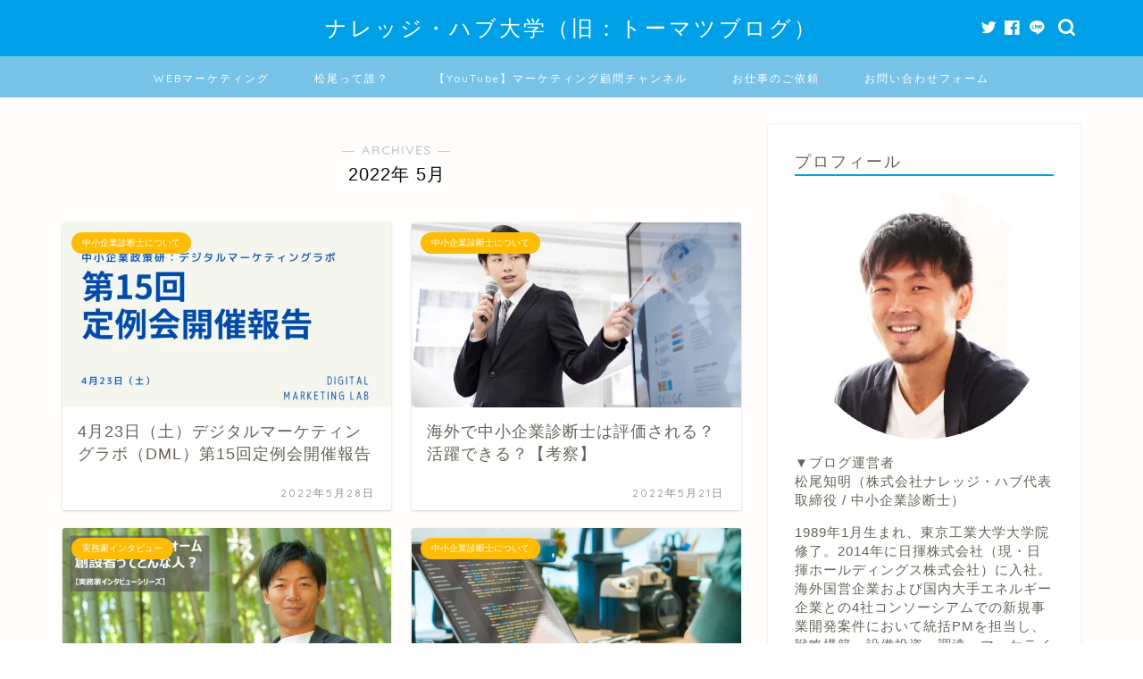

--- FILE ---
content_type: text/html; charset=UTF-8
request_url: https://tomatsu-keiei.com/2022/05/
body_size: 21081
content:

<!DOCTYPE html>
<html lang="ja">
<head prefix="og: http://ogp.me/ns# fb: http://ogp.me/ns/fb# article: http://ogp.me/ns/article#">
<meta charset="utf-8">
<meta http-equiv="X-UA-Compatible" content="IE=edge">
<meta name="viewport" content="width=device-width, initial-scale=1">
<!-- ここからOGP -->
<meta property="og:type" content="blog">
<meta property="og:title" content="ナレッジ・ハブ大学（旧：トーマツの二刀流サラリーマンブログ）｜診断士社長が中堅・中小企業の事業開発の役にたつ「マーケティング」「経営」関連コンテンツを発信！">
<meta property="og:url" content="https://tomatsu-keiei.com">
<meta property="og:description" content="">
<meta property="og:image" content="https://tomatsu-keiei.com/wp-content/uploads/2020/06/graphics-5108828_640.png">
<meta property="og:site_name" content="ナレッジ・ハブ大学（旧：トーマツの二刀流サラリーマンブログ）">
<meta property="fb:admins" content="">
<meta name="twitter:card" content="summary_large_image">
<!-- ここまでOGP --> 

<link rel="canonical" href="https://tomatsu-keiei.com">
<title>2022年05月の記事一覧｜ナレッジ・ハブ大学（旧：トーマツの二刀流サラリーマンブログ）</title>
<meta name='robots' content='max-image-preview:large' />
	<style>img:is([sizes="auto" i], [sizes^="auto," i]) { contain-intrinsic-size: 3000px 1500px }</style>
	<link rel='dns-prefetch' href='//js.hs-scripts.com' />
<link rel='dns-prefetch' href='//modules.promolayer.io' />
<link rel='dns-prefetch' href='//js.stripe.com' />
<link rel='dns-prefetch' href='//ajax.googleapis.com' />
<link rel='dns-prefetch' href='//cdnjs.cloudflare.com' />
<link rel='dns-prefetch' href='//stats.wp.com' />
<link rel='dns-prefetch' href='//checkout.stripe.com' />
<link rel='dns-prefetch' href='//www.googletagmanager.com' />
<link rel="alternate" type="application/rss+xml" title="ナレッジ・ハブ大学（旧：トーマツの二刀流サラリーマンブログ） &raquo; フィード" href="https://tomatsu-keiei.com/feed/" />
<link rel="alternate" type="application/rss+xml" title="ナレッジ・ハブ大学（旧：トーマツの二刀流サラリーマンブログ） &raquo; コメントフィード" href="https://tomatsu-keiei.com/comments/feed/" />
<script type="text/javascript" id="wpp-js" src="https://tomatsu-keiei.com/wp-content/plugins/wordpress-popular-posts/assets/js/wpp.min.js?ver=7.3.1" data-sampling="0" data-sampling-rate="100" data-api-url="https://tomatsu-keiei.com/wp-json/wordpress-popular-posts" data-post-id="0" data-token="ff5eb1cf6c" data-lang="0" data-debug="0"></script>
		<!-- This site uses the Google Analytics by MonsterInsights plugin v9.4.1 - Using Analytics tracking - https://www.monsterinsights.com/ -->
		<!-- Note: MonsterInsights is not currently configured on this site. The site owner needs to authenticate with Google Analytics in the MonsterInsights settings panel. -->
					<!-- No tracking code set -->
				<!-- / Google Analytics by MonsterInsights -->
		<script type="text/javascript">
/* <![CDATA[ */
window._wpemojiSettings = {"baseUrl":"https:\/\/s.w.org\/images\/core\/emoji\/15.0.3\/72x72\/","ext":".png","svgUrl":"https:\/\/s.w.org\/images\/core\/emoji\/15.0.3\/svg\/","svgExt":".svg","source":{"concatemoji":"https:\/\/tomatsu-keiei.com\/wp-includes\/js\/wp-emoji-release.min.js?ver=6.7.4"}};
/*! This file is auto-generated */
!function(i,n){var o,s,e;function c(e){try{var t={supportTests:e,timestamp:(new Date).valueOf()};sessionStorage.setItem(o,JSON.stringify(t))}catch(e){}}function p(e,t,n){e.clearRect(0,0,e.canvas.width,e.canvas.height),e.fillText(t,0,0);var t=new Uint32Array(e.getImageData(0,0,e.canvas.width,e.canvas.height).data),r=(e.clearRect(0,0,e.canvas.width,e.canvas.height),e.fillText(n,0,0),new Uint32Array(e.getImageData(0,0,e.canvas.width,e.canvas.height).data));return t.every(function(e,t){return e===r[t]})}function u(e,t,n){switch(t){case"flag":return n(e,"\ud83c\udff3\ufe0f\u200d\u26a7\ufe0f","\ud83c\udff3\ufe0f\u200b\u26a7\ufe0f")?!1:!n(e,"\ud83c\uddfa\ud83c\uddf3","\ud83c\uddfa\u200b\ud83c\uddf3")&&!n(e,"\ud83c\udff4\udb40\udc67\udb40\udc62\udb40\udc65\udb40\udc6e\udb40\udc67\udb40\udc7f","\ud83c\udff4\u200b\udb40\udc67\u200b\udb40\udc62\u200b\udb40\udc65\u200b\udb40\udc6e\u200b\udb40\udc67\u200b\udb40\udc7f");case"emoji":return!n(e,"\ud83d\udc26\u200d\u2b1b","\ud83d\udc26\u200b\u2b1b")}return!1}function f(e,t,n){var r="undefined"!=typeof WorkerGlobalScope&&self instanceof WorkerGlobalScope?new OffscreenCanvas(300,150):i.createElement("canvas"),a=r.getContext("2d",{willReadFrequently:!0}),o=(a.textBaseline="top",a.font="600 32px Arial",{});return e.forEach(function(e){o[e]=t(a,e,n)}),o}function t(e){var t=i.createElement("script");t.src=e,t.defer=!0,i.head.appendChild(t)}"undefined"!=typeof Promise&&(o="wpEmojiSettingsSupports",s=["flag","emoji"],n.supports={everything:!0,everythingExceptFlag:!0},e=new Promise(function(e){i.addEventListener("DOMContentLoaded",e,{once:!0})}),new Promise(function(t){var n=function(){try{var e=JSON.parse(sessionStorage.getItem(o));if("object"==typeof e&&"number"==typeof e.timestamp&&(new Date).valueOf()<e.timestamp+604800&&"object"==typeof e.supportTests)return e.supportTests}catch(e){}return null}();if(!n){if("undefined"!=typeof Worker&&"undefined"!=typeof OffscreenCanvas&&"undefined"!=typeof URL&&URL.createObjectURL&&"undefined"!=typeof Blob)try{var e="postMessage("+f.toString()+"("+[JSON.stringify(s),u.toString(),p.toString()].join(",")+"));",r=new Blob([e],{type:"text/javascript"}),a=new Worker(URL.createObjectURL(r),{name:"wpTestEmojiSupports"});return void(a.onmessage=function(e){c(n=e.data),a.terminate(),t(n)})}catch(e){}c(n=f(s,u,p))}t(n)}).then(function(e){for(var t in e)n.supports[t]=e[t],n.supports.everything=n.supports.everything&&n.supports[t],"flag"!==t&&(n.supports.everythingExceptFlag=n.supports.everythingExceptFlag&&n.supports[t]);n.supports.everythingExceptFlag=n.supports.everythingExceptFlag&&!n.supports.flag,n.DOMReady=!1,n.readyCallback=function(){n.DOMReady=!0}}).then(function(){return e}).then(function(){var e;n.supports.everything||(n.readyCallback(),(e=n.source||{}).concatemoji?t(e.concatemoji):e.wpemoji&&e.twemoji&&(t(e.twemoji),t(e.wpemoji)))}))}((window,document),window._wpemojiSettings);
/* ]]> */
</script>
<style id='wp-emoji-styles-inline-css' type='text/css'>

	img.wp-smiley, img.emoji {
		display: inline !important;
		border: none !important;
		box-shadow: none !important;
		height: 1em !important;
		width: 1em !important;
		margin: 0 0.07em !important;
		vertical-align: -0.1em !important;
		background: none !important;
		padding: 0 !important;
	}
</style>
<link rel='stylesheet' id='wp-block-library-css' href='https://tomatsu-keiei.com/wp-includes/css/dist/block-library/style.min.css?ver=6.7.4' type='text/css' media='all' />
<style id='ce4wp-subscribe-style-inline-css' type='text/css'>
.wp-block-ce4wp-subscribe{max-width:840px;margin:0 auto}.wp-block-ce4wp-subscribe .title{margin-bottom:0}.wp-block-ce4wp-subscribe .subTitle{margin-top:0;font-size:0.8em}.wp-block-ce4wp-subscribe .disclaimer{margin-top:5px;font-size:0.8em}.wp-block-ce4wp-subscribe .disclaimer .disclaimer-label{margin-left:10px}.wp-block-ce4wp-subscribe .inputBlock{width:100%;margin-bottom:10px}.wp-block-ce4wp-subscribe .inputBlock input{width:100%}.wp-block-ce4wp-subscribe .inputBlock label{display:inline-block}.wp-block-ce4wp-subscribe .submit-button{margin-top:25px;display:block}.wp-block-ce4wp-subscribe .required-text{display:inline-block;margin:0;padding:0;margin-left:0.3em}.wp-block-ce4wp-subscribe .onSubmission{height:0;max-width:840px;margin:0 auto}.wp-block-ce4wp-subscribe .firstNameSummary .lastNameSummary{text-transform:capitalize}.wp-block-ce4wp-subscribe .ce4wp-inline-notification{display:flex;flex-direction:row;align-items:center;padding:13px 10px;width:100%;height:40px;border-style:solid;border-color:orange;border-width:1px;border-left-width:4px;border-radius:3px;background:rgba(255,133,15,0.1);flex:none;order:0;flex-grow:1;margin:0px 0px}.wp-block-ce4wp-subscribe .ce4wp-inline-warning-text{font-style:normal;font-weight:normal;font-size:16px;line-height:20px;display:flex;align-items:center;color:#571600;margin-left:9px}.wp-block-ce4wp-subscribe .ce4wp-inline-warning-icon{color:orange}.wp-block-ce4wp-subscribe .ce4wp-inline-warning-arrow{color:#571600;margin-left:auto}.wp-block-ce4wp-subscribe .ce4wp-banner-clickable{cursor:pointer}.ce4wp-link{cursor:pointer}

.no-flex{display:block}.sub-header{margin-bottom:1em}


</style>
<link rel='stylesheet' id='mediaelement-css' href='https://tomatsu-keiei.com/wp-includes/js/mediaelement/mediaelementplayer-legacy.min.css?ver=4.2.17' type='text/css' media='all' />
<link rel='stylesheet' id='wp-mediaelement-css' href='https://tomatsu-keiei.com/wp-includes/js/mediaelement/wp-mediaelement.min.css?ver=6.7.4' type='text/css' media='all' />
<style id='jetpack-sharing-buttons-style-inline-css' type='text/css'>
.jetpack-sharing-buttons__services-list{display:flex;flex-direction:row;flex-wrap:wrap;gap:0;list-style-type:none;margin:5px;padding:0}.jetpack-sharing-buttons__services-list.has-small-icon-size{font-size:12px}.jetpack-sharing-buttons__services-list.has-normal-icon-size{font-size:16px}.jetpack-sharing-buttons__services-list.has-large-icon-size{font-size:24px}.jetpack-sharing-buttons__services-list.has-huge-icon-size{font-size:36px}@media print{.jetpack-sharing-buttons__services-list{display:none!important}}.editor-styles-wrapper .wp-block-jetpack-sharing-buttons{gap:0;padding-inline-start:0}ul.jetpack-sharing-buttons__services-list.has-background{padding:1.25em 2.375em}
</style>
<style id='classic-theme-styles-inline-css' type='text/css'>
/*! This file is auto-generated */
.wp-block-button__link{color:#fff;background-color:#32373c;border-radius:9999px;box-shadow:none;text-decoration:none;padding:calc(.667em + 2px) calc(1.333em + 2px);font-size:1.125em}.wp-block-file__button{background:#32373c;color:#fff;text-decoration:none}
</style>
<style id='global-styles-inline-css' type='text/css'>
:root{--wp--preset--aspect-ratio--square: 1;--wp--preset--aspect-ratio--4-3: 4/3;--wp--preset--aspect-ratio--3-4: 3/4;--wp--preset--aspect-ratio--3-2: 3/2;--wp--preset--aspect-ratio--2-3: 2/3;--wp--preset--aspect-ratio--16-9: 16/9;--wp--preset--aspect-ratio--9-16: 9/16;--wp--preset--color--black: #000000;--wp--preset--color--cyan-bluish-gray: #abb8c3;--wp--preset--color--white: #ffffff;--wp--preset--color--pale-pink: #f78da7;--wp--preset--color--vivid-red: #cf2e2e;--wp--preset--color--luminous-vivid-orange: #ff6900;--wp--preset--color--luminous-vivid-amber: #fcb900;--wp--preset--color--light-green-cyan: #7bdcb5;--wp--preset--color--vivid-green-cyan: #00d084;--wp--preset--color--pale-cyan-blue: #8ed1fc;--wp--preset--color--vivid-cyan-blue: #0693e3;--wp--preset--color--vivid-purple: #9b51e0;--wp--preset--gradient--vivid-cyan-blue-to-vivid-purple: linear-gradient(135deg,rgba(6,147,227,1) 0%,rgb(155,81,224) 100%);--wp--preset--gradient--light-green-cyan-to-vivid-green-cyan: linear-gradient(135deg,rgb(122,220,180) 0%,rgb(0,208,130) 100%);--wp--preset--gradient--luminous-vivid-amber-to-luminous-vivid-orange: linear-gradient(135deg,rgba(252,185,0,1) 0%,rgba(255,105,0,1) 100%);--wp--preset--gradient--luminous-vivid-orange-to-vivid-red: linear-gradient(135deg,rgba(255,105,0,1) 0%,rgb(207,46,46) 100%);--wp--preset--gradient--very-light-gray-to-cyan-bluish-gray: linear-gradient(135deg,rgb(238,238,238) 0%,rgb(169,184,195) 100%);--wp--preset--gradient--cool-to-warm-spectrum: linear-gradient(135deg,rgb(74,234,220) 0%,rgb(151,120,209) 20%,rgb(207,42,186) 40%,rgb(238,44,130) 60%,rgb(251,105,98) 80%,rgb(254,248,76) 100%);--wp--preset--gradient--blush-light-purple: linear-gradient(135deg,rgb(255,206,236) 0%,rgb(152,150,240) 100%);--wp--preset--gradient--blush-bordeaux: linear-gradient(135deg,rgb(254,205,165) 0%,rgb(254,45,45) 50%,rgb(107,0,62) 100%);--wp--preset--gradient--luminous-dusk: linear-gradient(135deg,rgb(255,203,112) 0%,rgb(199,81,192) 50%,rgb(65,88,208) 100%);--wp--preset--gradient--pale-ocean: linear-gradient(135deg,rgb(255,245,203) 0%,rgb(182,227,212) 50%,rgb(51,167,181) 100%);--wp--preset--gradient--electric-grass: linear-gradient(135deg,rgb(202,248,128) 0%,rgb(113,206,126) 100%);--wp--preset--gradient--midnight: linear-gradient(135deg,rgb(2,3,129) 0%,rgb(40,116,252) 100%);--wp--preset--font-size--small: 13px;--wp--preset--font-size--medium: 20px;--wp--preset--font-size--large: 36px;--wp--preset--font-size--x-large: 42px;--wp--preset--spacing--20: 0.44rem;--wp--preset--spacing--30: 0.67rem;--wp--preset--spacing--40: 1rem;--wp--preset--spacing--50: 1.5rem;--wp--preset--spacing--60: 2.25rem;--wp--preset--spacing--70: 3.38rem;--wp--preset--spacing--80: 5.06rem;--wp--preset--shadow--natural: 6px 6px 9px rgba(0, 0, 0, 0.2);--wp--preset--shadow--deep: 12px 12px 50px rgba(0, 0, 0, 0.4);--wp--preset--shadow--sharp: 6px 6px 0px rgba(0, 0, 0, 0.2);--wp--preset--shadow--outlined: 6px 6px 0px -3px rgba(255, 255, 255, 1), 6px 6px rgba(0, 0, 0, 1);--wp--preset--shadow--crisp: 6px 6px 0px rgba(0, 0, 0, 1);}:where(.is-layout-flex){gap: 0.5em;}:where(.is-layout-grid){gap: 0.5em;}body .is-layout-flex{display: flex;}.is-layout-flex{flex-wrap: wrap;align-items: center;}.is-layout-flex > :is(*, div){margin: 0;}body .is-layout-grid{display: grid;}.is-layout-grid > :is(*, div){margin: 0;}:where(.wp-block-columns.is-layout-flex){gap: 2em;}:where(.wp-block-columns.is-layout-grid){gap: 2em;}:where(.wp-block-post-template.is-layout-flex){gap: 1.25em;}:where(.wp-block-post-template.is-layout-grid){gap: 1.25em;}.has-black-color{color: var(--wp--preset--color--black) !important;}.has-cyan-bluish-gray-color{color: var(--wp--preset--color--cyan-bluish-gray) !important;}.has-white-color{color: var(--wp--preset--color--white) !important;}.has-pale-pink-color{color: var(--wp--preset--color--pale-pink) !important;}.has-vivid-red-color{color: var(--wp--preset--color--vivid-red) !important;}.has-luminous-vivid-orange-color{color: var(--wp--preset--color--luminous-vivid-orange) !important;}.has-luminous-vivid-amber-color{color: var(--wp--preset--color--luminous-vivid-amber) !important;}.has-light-green-cyan-color{color: var(--wp--preset--color--light-green-cyan) !important;}.has-vivid-green-cyan-color{color: var(--wp--preset--color--vivid-green-cyan) !important;}.has-pale-cyan-blue-color{color: var(--wp--preset--color--pale-cyan-blue) !important;}.has-vivid-cyan-blue-color{color: var(--wp--preset--color--vivid-cyan-blue) !important;}.has-vivid-purple-color{color: var(--wp--preset--color--vivid-purple) !important;}.has-black-background-color{background-color: var(--wp--preset--color--black) !important;}.has-cyan-bluish-gray-background-color{background-color: var(--wp--preset--color--cyan-bluish-gray) !important;}.has-white-background-color{background-color: var(--wp--preset--color--white) !important;}.has-pale-pink-background-color{background-color: var(--wp--preset--color--pale-pink) !important;}.has-vivid-red-background-color{background-color: var(--wp--preset--color--vivid-red) !important;}.has-luminous-vivid-orange-background-color{background-color: var(--wp--preset--color--luminous-vivid-orange) !important;}.has-luminous-vivid-amber-background-color{background-color: var(--wp--preset--color--luminous-vivid-amber) !important;}.has-light-green-cyan-background-color{background-color: var(--wp--preset--color--light-green-cyan) !important;}.has-vivid-green-cyan-background-color{background-color: var(--wp--preset--color--vivid-green-cyan) !important;}.has-pale-cyan-blue-background-color{background-color: var(--wp--preset--color--pale-cyan-blue) !important;}.has-vivid-cyan-blue-background-color{background-color: var(--wp--preset--color--vivid-cyan-blue) !important;}.has-vivid-purple-background-color{background-color: var(--wp--preset--color--vivid-purple) !important;}.has-black-border-color{border-color: var(--wp--preset--color--black) !important;}.has-cyan-bluish-gray-border-color{border-color: var(--wp--preset--color--cyan-bluish-gray) !important;}.has-white-border-color{border-color: var(--wp--preset--color--white) !important;}.has-pale-pink-border-color{border-color: var(--wp--preset--color--pale-pink) !important;}.has-vivid-red-border-color{border-color: var(--wp--preset--color--vivid-red) !important;}.has-luminous-vivid-orange-border-color{border-color: var(--wp--preset--color--luminous-vivid-orange) !important;}.has-luminous-vivid-amber-border-color{border-color: var(--wp--preset--color--luminous-vivid-amber) !important;}.has-light-green-cyan-border-color{border-color: var(--wp--preset--color--light-green-cyan) !important;}.has-vivid-green-cyan-border-color{border-color: var(--wp--preset--color--vivid-green-cyan) !important;}.has-pale-cyan-blue-border-color{border-color: var(--wp--preset--color--pale-cyan-blue) !important;}.has-vivid-cyan-blue-border-color{border-color: var(--wp--preset--color--vivid-cyan-blue) !important;}.has-vivid-purple-border-color{border-color: var(--wp--preset--color--vivid-purple) !important;}.has-vivid-cyan-blue-to-vivid-purple-gradient-background{background: var(--wp--preset--gradient--vivid-cyan-blue-to-vivid-purple) !important;}.has-light-green-cyan-to-vivid-green-cyan-gradient-background{background: var(--wp--preset--gradient--light-green-cyan-to-vivid-green-cyan) !important;}.has-luminous-vivid-amber-to-luminous-vivid-orange-gradient-background{background: var(--wp--preset--gradient--luminous-vivid-amber-to-luminous-vivid-orange) !important;}.has-luminous-vivid-orange-to-vivid-red-gradient-background{background: var(--wp--preset--gradient--luminous-vivid-orange-to-vivid-red) !important;}.has-very-light-gray-to-cyan-bluish-gray-gradient-background{background: var(--wp--preset--gradient--very-light-gray-to-cyan-bluish-gray) !important;}.has-cool-to-warm-spectrum-gradient-background{background: var(--wp--preset--gradient--cool-to-warm-spectrum) !important;}.has-blush-light-purple-gradient-background{background: var(--wp--preset--gradient--blush-light-purple) !important;}.has-blush-bordeaux-gradient-background{background: var(--wp--preset--gradient--blush-bordeaux) !important;}.has-luminous-dusk-gradient-background{background: var(--wp--preset--gradient--luminous-dusk) !important;}.has-pale-ocean-gradient-background{background: var(--wp--preset--gradient--pale-ocean) !important;}.has-electric-grass-gradient-background{background: var(--wp--preset--gradient--electric-grass) !important;}.has-midnight-gradient-background{background: var(--wp--preset--gradient--midnight) !important;}.has-small-font-size{font-size: var(--wp--preset--font-size--small) !important;}.has-medium-font-size{font-size: var(--wp--preset--font-size--medium) !important;}.has-large-font-size{font-size: var(--wp--preset--font-size--large) !important;}.has-x-large-font-size{font-size: var(--wp--preset--font-size--x-large) !important;}
:where(.wp-block-post-template.is-layout-flex){gap: 1.25em;}:where(.wp-block-post-template.is-layout-grid){gap: 1.25em;}
:where(.wp-block-columns.is-layout-flex){gap: 2em;}:where(.wp-block-columns.is-layout-grid){gap: 2em;}
:root :where(.wp-block-pullquote){font-size: 1.5em;line-height: 1.6;}
</style>
<link rel='stylesheet' id='contact-form-7-css' href='https://tomatsu-keiei.com/wp-content/plugins/contact-form-7/includes/css/styles.css?ver=6.0.6' type='text/css' media='all' />
<link rel='stylesheet' id='stripe-checkout-button-css' href='https://checkout.stripe.com/v3/checkout/button.css' type='text/css' media='all' />
<link rel='stylesheet' id='simpay-public-css' href='https://tomatsu-keiei.com/wp-content/plugins/stripe/includes/core/assets/css/simpay-public.min.css?ver=4.12.2' type='text/css' media='all' />
<link rel='stylesheet' id='wordpress-popular-posts-css-css' href='https://tomatsu-keiei.com/wp-content/plugins/wordpress-popular-posts/assets/css/wpp.css?ver=7.3.1' type='text/css' media='all' />
<link rel='stylesheet' id='theme-style-css' href='https://tomatsu-keiei.com/wp-content/themes/jin/style.css?ver=6.7.4' type='text/css' media='all' />
<link rel='stylesheet' id='swiper-style-css' href='https://cdnjs.cloudflare.com/ajax/libs/Swiper/4.0.7/css/swiper.min.css?ver=6.7.4' type='text/css' media='all' />
<link rel='stylesheet' id='hcb-style-css' href='https://tomatsu-keiei.com/wp-content/plugins/highlighting-code-block/build/css/hcb--light.css?ver=2.0.1' type='text/css' media='all' />
<style id='hcb-style-inline-css' type='text/css'>
:root{--hcb--fz--base: 14px}:root{--hcb--fz--mobile: 13px}:root{--hcb--ff:Menlo, Consolas, "Hiragino Kaku Gothic ProN", "Hiragino Sans", Meiryo, sans-serif;}
</style>
<script type="module" src="https://modules.promolayer.io/index.js" data-pluid="xSrnbTpiKIR8hWMjl5nzH1SXLbt1" crossorigin async></script><link rel="https://api.w.org/" href="https://tomatsu-keiei.com/wp-json/" />	<link rel="preconnect" href="https://fonts.googleapis.com">
	<link rel="preconnect" href="https://fonts.gstatic.com">
	<meta name="generator" content="Site Kit by Google 1.151.0" />			<!-- DO NOT COPY THIS SNIPPET! Start of Page Analytics Tracking for HubSpot WordPress plugin v11.3.6-->
			<script class="hsq-set-content-id" data-content-id="listing-page">
				var _hsq = _hsq || [];
				_hsq.push(["setContentType", "listing-page"]);
			</script>
			<!-- DO NOT COPY THIS SNIPPET! End of Page Analytics Tracking for HubSpot WordPress plugin -->
			<meta name="viewport" content="width=device-width, minimum-scale=1" />	<style>img#wpstats{display:none}</style>
		            <style id="wpp-loading-animation-styles">@-webkit-keyframes bgslide{from{background-position-x:0}to{background-position-x:-200%}}@keyframes bgslide{from{background-position-x:0}to{background-position-x:-200%}}.wpp-widget-block-placeholder,.wpp-shortcode-placeholder{margin:0 auto;width:60px;height:3px;background:#dd3737;background:linear-gradient(90deg,#dd3737 0%,#571313 10%,#dd3737 100%);background-size:200% auto;border-radius:3px;-webkit-animation:bgslide 1s infinite linear;animation:bgslide 1s infinite linear}</style>
            	<style type="text/css">
		#wrapper{
							background-color: #fffefc;
				background-image: url();
					}
		.related-entry-headline-text span:before,
		#comment-title span:before,
		#reply-title span:before{
			background-color: #00a0e9;
			border-color: #00a0e9!important;
		}
		
		#breadcrumb:after,
		#page-top a{	
			background-color: #60605a;
		}
				footer{
			background-color: #60605a;
		}
		.footer-inner a,
		#copyright,
		#copyright-center{
			border-color: #fff!important;
			color: #fff!important;
		}
		#footer-widget-area
		{
			border-color: #fff!important;
		}
				.page-top-footer a{
			color: #60605a!important;
		}
				#breadcrumb ul li,
		#breadcrumb ul li a{
			color: #60605a!important;
		}
		
		body,
		a,
		a:link,
		a:visited,
		.my-profile,
		.widgettitle,
		.tabBtn-mag label{
			color: #686357;
		}
		a:hover{
			color: #2c6fd3;
		}
						.widget_nav_menu ul > li > a:before,
		.widget_categories ul > li > a:before,
		.widget_pages ul > li > a:before,
		.widget_recent_entries ul > li > a:before,
		.widget_archive ul > li > a:before,
		.widget_archive form:after,
		.widget_categories form:after,
		.widget_nav_menu ul > li > ul.sub-menu > li > a:before,
		.widget_categories ul > li > .children > li > a:before,
		.widget_pages ul > li > .children > li > a:before,
		.widget_nav_menu ul > li > ul.sub-menu > li > ul.sub-menu li > a:before,
		.widget_categories ul > li > .children > li > .children li > a:before,
		.widget_pages ul > li > .children > li > .children li > a:before{
			color: #00a0e9;
		}
		.widget_nav_menu ul .sub-menu .sub-menu li a:before{
			background-color: #686357!important;
		}
		footer .footer-widget,
		footer .footer-widget a,
		footer .footer-widget ul li,
		.footer-widget.widget_nav_menu ul > li > a:before,
		.footer-widget.widget_categories ul > li > a:before,
		.footer-widget.widget_recent_entries ul > li > a:before,
		.footer-widget.widget_pages ul > li > a:before,
		.footer-widget.widget_archive ul > li > a:before,
		footer .widget_tag_cloud .tagcloud a:before{
			color: #fff!important;
			border-color: #fff!important;
		}
		footer .footer-widget .widgettitle{
			color: #fff!important;
			border-color: #ffbc05!important;
		}
		footer .widget_nav_menu ul .children .children li a:before,
		footer .widget_categories ul .children .children li a:before,
		footer .widget_nav_menu ul .sub-menu .sub-menu li a:before{
			background-color: #fff!important;
		}
		#drawernav a:hover,
		.post-list-title,
		#prev-next p,
		#toc_container .toc_list li a{
			color: #686357!important;
		}
		
		#header-box{
			background-color: #00a0e9;
		}
						@media (min-width: 768px) {
		#header-box .header-box10-bg:before,
		#header-box .header-box11-bg:before{
			border-radius: 2px;
		}
		}
										@media (min-width: 768px) {
			.top-image-meta{
				margin-top: calc(110px - 30px);
			}
		}
		@media (min-width: 1200px) {
			.top-image-meta{
				margin-top: calc(110px);
			}
		}
				.pickup-contents:before{
			background-color: #00a0e9!important;
		}
		
		.main-image-text{
			color: #686357;
		}
		.main-image-text-sub{
			color: #686357;
		}
		
				@media (min-width: 481px) {
			#site-info{
				padding-top: 15px!important;
				padding-bottom: 15px!important;
			}
		}
		
		#site-info span a{
			color: #ffffff!important;
		}
		
				#headmenu .headsns .line a svg{
			fill: #ffffff!important;
		}
		#headmenu .headsns a,
		#headmenu{
			color: #ffffff!important;
			border-color:#ffffff!important;
		}
						.profile-follow .line-sns a svg{
			fill: #00a0e9!important;
		}
		.profile-follow .line-sns a:hover svg{
			fill: #ffbc05!important;
		}
		.profile-follow a{
			color: #00a0e9!important;
			border-color:#00a0e9!important;
		}
		.profile-follow a:hover,
		#headmenu .headsns a:hover{
			color:#ffbc05!important;
			border-color:#ffbc05!important;
		}
				.search-box:hover{
			color:#ffbc05!important;
			border-color:#ffbc05!important;
		}
				#header #headmenu .headsns .line a:hover svg{
			fill:#ffbc05!important;
		}
		.cps-icon-bar,
		#navtoggle:checked + .sp-menu-open .cps-icon-bar{
			background-color: #ffffff;
		}
		#nav-container{
			background-color: #78c4e8;
		}
		.menu-box .menu-item svg{
			fill:#ffffff;
		}
		#drawernav ul.menu-box > li > a,
		#drawernav2 ul.menu-box > li > a,
		#drawernav3 ul.menu-box > li > a,
		#drawernav4 ul.menu-box > li > a,
		#drawernav5 ul.menu-box > li > a,
		#drawernav ul.menu-box > li.menu-item-has-children:after,
		#drawernav2 ul.menu-box > li.menu-item-has-children:after,
		#drawernav3 ul.menu-box > li.menu-item-has-children:after,
		#drawernav4 ul.menu-box > li.menu-item-has-children:after,
		#drawernav5 ul.menu-box > li.menu-item-has-children:after{
			color: #ffffff!important;
		}
		#drawernav ul.menu-box li a,
		#drawernav2 ul.menu-box li a,
		#drawernav3 ul.menu-box li a,
		#drawernav4 ul.menu-box li a,
		#drawernav5 ul.menu-box li a{
			font-size: 12px!important;
		}
		#drawernav3 ul.menu-box > li{
			color: #686357!important;
		}
		#drawernav4 .menu-box > .menu-item > a:after,
		#drawernav3 .menu-box > .menu-item > a:after,
		#drawernav .menu-box > .menu-item > a:after{
			background-color: #ffffff!important;
		}
		#drawernav2 .menu-box > .menu-item:hover,
		#drawernav5 .menu-box > .menu-item:hover{
			border-top-color: #00a0e9!important;
		}
				.cps-info-bar a{
			background-color: #ffcd44!important;
		}
				@media (min-width: 768px) {
			.post-list-mag .post-list-item:not(:nth-child(2n)){
				margin-right: 2.6%;
			}
		}
				@media (min-width: 768px) {
			#tab-1:checked ~ .tabBtn-mag li [for="tab-1"]:after,
			#tab-2:checked ~ .tabBtn-mag li [for="tab-2"]:after,
			#tab-3:checked ~ .tabBtn-mag li [for="tab-3"]:after,
			#tab-4:checked ~ .tabBtn-mag li [for="tab-4"]:after{
				border-top-color: #00a0e9!important;
			}
			.tabBtn-mag label{
				border-bottom-color: #00a0e9!important;
			}
		}
		#tab-1:checked ~ .tabBtn-mag li [for="tab-1"],
		#tab-2:checked ~ .tabBtn-mag li [for="tab-2"],
		#tab-3:checked ~ .tabBtn-mag li [for="tab-3"],
		#tab-4:checked ~ .tabBtn-mag li [for="tab-4"],
		#prev-next a.next:after,
		#prev-next a.prev:after,
		.more-cat-button a:hover span:before{
			background-color: #00a0e9!important;
		}
		

		.swiper-slide .post-list-cat,
		.post-list-mag .post-list-cat,
		.post-list-mag3col .post-list-cat,
		.post-list-mag-sp1col .post-list-cat,
		.swiper-pagination-bullet-active,
		.pickup-cat,
		.post-list .post-list-cat,
		#breadcrumb .bcHome a:hover span:before,
		.popular-item:nth-child(1) .pop-num,
		.popular-item:nth-child(2) .pop-num,
		.popular-item:nth-child(3) .pop-num{
			background-color: #ffbc05!important;
		}
		.sidebar-btn a,
		.profile-sns-menu{
			background-color: #ffbc05!important;
		}
		.sp-sns-menu a,
		.pickup-contents-box a:hover .pickup-title{
			border-color: #00a0e9!important;
			color: #00a0e9!important;
		}
				.pro-line svg{
			fill: #00a0e9!important;
		}
		.cps-post-cat a,
		.meta-cat,
		.popular-cat{
			background-color: #ffbc05!important;
			border-color: #ffbc05!important;
		}
		.tagicon,
		.tag-box a,
		#toc_container .toc_list > li,
		#toc_container .toc_title{
			color: #00a0e9!important;
		}
		.widget_tag_cloud a::before{
			color: #686357!important;
		}
		.tag-box a,
		#toc_container:before{
			border-color: #00a0e9!important;
		}
		.cps-post-cat a:hover{
			color: #2c6fd3!important;
		}
		.pagination li:not([class*="current"]) a:hover,
		.widget_tag_cloud a:hover{
			background-color: #00a0e9!important;
		}
		.pagination li:not([class*="current"]) a:hover{
			opacity: 0.5!important;
		}
		.pagination li.current a{
			background-color: #00a0e9!important;
			border-color: #00a0e9!important;
		}
		.nextpage a:hover span {
			color: #00a0e9!important;
			border-color: #00a0e9!important;
		}
		.cta-content:before{
			background-color: #4696a3!important;
		}
		.cta-text,
		.info-title{
			color: #fff!important;
		}
		#footer-widget-area.footer_style1 .widgettitle{
			border-color: #ffbc05!important;
		}
		.sidebar_style1 .widgettitle,
		.sidebar_style5 .widgettitle{
			border-color: #00a0e9!important;
		}
		.sidebar_style2 .widgettitle,
		.sidebar_style4 .widgettitle,
		.sidebar_style6 .widgettitle,
		#home-bottom-widget .widgettitle,
		#home-top-widget .widgettitle,
		#post-bottom-widget .widgettitle,
		#post-top-widget .widgettitle{
			background-color: #00a0e9!important;
		}
		#home-bottom-widget .widget_search .search-box input[type="submit"],
		#home-top-widget .widget_search .search-box input[type="submit"],
		#post-bottom-widget .widget_search .search-box input[type="submit"],
		#post-top-widget .widget_search .search-box input[type="submit"]{
			background-color: #ffbc05!important;
		}
		
		.tn-logo-size{
			font-size: 180%!important;
		}
		@media (min-width: 481px) {
		.tn-logo-size img{
			width: calc(180%*0.5)!important;
		}
		}
		@media (min-width: 768px) {
		.tn-logo-size img{
			width: calc(180%*2.2)!important;
		}
		}
		@media (min-width: 1200px) {
		.tn-logo-size img{
			width: 180%!important;
		}
		}
		.sp-logo-size{
			font-size: 120%!important;
		}
		.sp-logo-size img{
			width: 120%!important;
		}
				.cps-post-main ul > li:before,
		.cps-post-main ol > li:before{
			background-color: #ffbc05!important;
		}
		.profile-card .profile-title{
			background-color: #00a0e9!important;
		}
		.profile-card{
			border-color: #00a0e9!important;
		}
		.cps-post-main a{
			color:#2c6fd3;
		}
		.cps-post-main .marker{
			background: -webkit-linear-gradient( transparent 60%, #fcecbf 0% ) ;
			background: linear-gradient( transparent 60%, #fcecbf 0% ) ;
		}
		.cps-post-main .marker2{
			background: -webkit-linear-gradient( transparent 60%, #a6ede7 0% ) ;
			background: linear-gradient( transparent 60%, #a6ede7 0% ) ;
		}
		.cps-post-main .jic-sc{
			color:#e9546b;
		}
		
		
		.simple-box1{
			border-color:#ffcd44!important;
		}
		.simple-box2{
			border-color:#f2bf7d!important;
		}
		.simple-box3{
			border-color:#ffcd44!important;
		}
		.simple-box4{
			border-color:#7badd8!important;
		}
		.simple-box4:before{
			background-color: #7badd8;
		}
		.simple-box5{
			border-color:#e896c7!important;
		}
		.simple-box5:before{
			background-color: #e896c7;
		}
		.simple-box6{
			background-color:#fffdef!important;
		}
		.simple-box7{
			border-color:#def1f9!important;
		}
		.simple-box7:before{
			background-color:#def1f9!important;
		}
		.simple-box8{
			border-color:#96ddc1!important;
		}
		.simple-box8:before{
			background-color:#96ddc1!important;
		}
		.simple-box9:before{
			background-color:#e1c0e8!important;
		}
				.simple-box9:after{
			border-color:#e1c0e8 #e1c0e8 #fffefc #fffefc!important;
		}
				
		.kaisetsu-box1:before,
		.kaisetsu-box1-title{
			background-color:#ffb49e!important;
		}
		.kaisetsu-box2{
			border-color:#6396a3!important;
		}
		.kaisetsu-box2-title{
			background-color:#6396a3!important;
		}
		.kaisetsu-box4{
			border-color:#ea91a9!important;
		}
		.kaisetsu-box4-title{
			background-color:#ea91a9!important;
		}
		.kaisetsu-box5:before{
			background-color:#57b3ba!important;
		}
		.kaisetsu-box5-title{
			background-color:#57b3ba!important;
		}
		
		.concept-box1{
			border-color:#85db8f!important;
		}
		.concept-box1:after{
			background-color:#85db8f!important;
		}
		.concept-box1:before{
			content:"ポイント"!important;
			color:#85db8f!important;
		}
		.concept-box2{
			border-color:#f7cf6a!important;
		}
		.concept-box2:after{
			background-color:#f7cf6a!important;
		}
		.concept-box2:before{
			content:"注意点"!important;
			color:#f7cf6a!important;
		}
		.concept-box3{
			border-color:#86cee8!important;
		}
		.concept-box3:after{
			background-color:#86cee8!important;
		}
		.concept-box3:before{
			content:"良い例"!important;
			color:#86cee8!important;
		}
		.concept-box4{
			border-color:#ed8989!important;
		}
		.concept-box4:after{
			background-color:#ed8989!important;
		}
		.concept-box4:before{
			content:"悪い例"!important;
			color:#ed8989!important;
		}
		.concept-box5{
			border-color:#9e9e9e!important;
		}
		.concept-box5:after{
			background-color:#9e9e9e!important;
		}
		.concept-box5:before{
			content:"参考"!important;
			color:#9e9e9e!important;
		}
		.concept-box6{
			border-color:#8eaced!important;
		}
		.concept-box6:after{
			background-color:#8eaced!important;
		}
		.concept-box6:before{
			content:"メモ"!important;
			color:#8eaced!important;
		}
		
		.innerlink-box1,
		.blog-card{
			border-color:#ffcd44!important;
		}
		.innerlink-box1-title{
			background-color:#ffcd44!important;
			border-color:#ffcd44!important;
		}
		.innerlink-box1:before,
		.blog-card-hl-box{
			background-color:#ffcd44!important;
		}
				.concept-box1:before,
		.concept-box2:before,
		.concept-box3:before,
		.concept-box4:before,
		.concept-box5:before,
		.concept-box6:before{
			background-color: #fffefc;
			background-image: url();
		}
		.concept-box1:after,
		.concept-box2:after,
		.concept-box3:after,
		.concept-box4:after,
		.concept-box5:after,
		.concept-box6:after{
			border-color: #fffefc;
			border-image: url() 27 23 / 50px 30px / 1rem round space0 / 5px 5px;
		}
				
		.jin-ac-box01-title::after{
			color: #00a0e9;
		}
		
		.color-button01 a,
		.color-button01 a:hover,
		.color-button01:before{
			background-color: #4696a3!important;
		}
		.top-image-btn-color a,
		.top-image-btn-color a:hover,
		.top-image-btn-color:before{
			background-color: #ffbc05!important;
		}
		.color-button02 a,
		.color-button02 a:hover,
		.color-button02:before{
			background-color: #ffcd44!important;
		}
		
		.color-button01-big a,
		.color-button01-big a:hover,
		.color-button01-big:before{
			background-color: #ffcd44!important;
		}
		.color-button01-big a,
		.color-button01-big:before{
			border-radius: 5px!important;
		}
		.color-button01-big a{
			padding-top: 20px!important;
			padding-bottom: 20px!important;
		}
		
		.color-button02-big a,
		.color-button02-big a:hover,
		.color-button02-big:before{
			background-color: #79c3ce!important;
		}
		.color-button02-big a,
		.color-button02-big:before{
			border-radius: 40px!important;
		}
		.color-button02-big a{
			padding-top: 20px!important;
			padding-bottom: 20px!important;
		}
				.color-button01-big{
			width: 75%!important;
		}
		.color-button02-big{
			width: 75%!important;
		}
				
		
					.top-image-btn-color:before,
			.color-button01:before,
			.color-button02:before,
			.color-button01-big:before,
			.color-button02-big:before{
				bottom: -1px;
				left: -1px;
				width: 100%;
				height: 100%;
				border-radius: 6px;
				box-shadow: 0px 1px 5px 0px rgba(0, 0, 0, 0.25);
				-webkit-transition: all .4s;
				transition: all .4s;
			}
			.top-image-btn-color a:hover,
			.color-button01 a:hover,
			.color-button02 a:hover,
			.color-button01-big a:hover,
			.color-button02-big a:hover{
				-webkit-transform: translateY(2px);
				transform: translateY(2px);
				-webkit-filter: brightness(0.95);
				 filter: brightness(0.95);
			}
			.top-image-btn-color:hover:before,
			.color-button01:hover:before,
			.color-button02:hover:before,
			.color-button01-big:hover:before,
			.color-button02-big:hover:before{
				-webkit-transform: translateY(2px);
				transform: translateY(2px);
				box-shadow: none!important;
			}
				
		.h2-style01 h2,
		.h2-style02 h2:before,
		.h2-style03 h2,
		.h2-style04 h2:before,
		.h2-style05 h2,
		.h2-style07 h2:before,
		.h2-style07 h2:after,
		.h3-style03 h3:before,
		.h3-style02 h3:before,
		.h3-style05 h3:before,
		.h3-style07 h3:before,
		.h2-style08 h2:after,
		.h2-style10 h2:before,
		.h2-style10 h2:after,
		.h3-style02 h3:after,
		.h4-style02 h4:before{
			background-color: #00a0e9!important;
		}
		.h3-style01 h3,
		.h3-style04 h3,
		.h3-style05 h3,
		.h3-style06 h3,
		.h4-style01 h4,
		.h2-style02 h2,
		.h2-style08 h2,
		.h2-style08 h2:before,
		.h2-style09 h2,
		.h4-style03 h4{
			border-color: #00a0e9!important;
		}
		.h2-style05 h2:before{
			border-top-color: #00a0e9!important;
		}
		.h2-style06 h2:before,
		.sidebar_style3 .widgettitle:after{
			background-image: linear-gradient(
				-45deg,
				transparent 25%,
				#00a0e9 25%,
				#00a0e9 50%,
				transparent 50%,
				transparent 75%,
				#00a0e9 75%,
				#00a0e9			);
		}
				.jin-h2-icons.h2-style02 h2 .jic:before,
		.jin-h2-icons.h2-style04 h2 .jic:before,
		.jin-h2-icons.h2-style06 h2 .jic:before,
		.jin-h2-icons.h2-style07 h2 .jic:before,
		.jin-h2-icons.h2-style08 h2 .jic:before,
		.jin-h2-icons.h2-style09 h2 .jic:before,
		.jin-h2-icons.h2-style10 h2 .jic:before,
		.jin-h3-icons.h3-style01 h3 .jic:before,
		.jin-h3-icons.h3-style02 h3 .jic:before,
		.jin-h3-icons.h3-style03 h3 .jic:before,
		.jin-h3-icons.h3-style04 h3 .jic:before,
		.jin-h3-icons.h3-style05 h3 .jic:before,
		.jin-h3-icons.h3-style06 h3 .jic:before,
		.jin-h3-icons.h3-style07 h3 .jic:before,
		.jin-h4-icons.h4-style01 h4 .jic:before,
		.jin-h4-icons.h4-style02 h4 .jic:before,
		.jin-h4-icons.h4-style03 h4 .jic:before,
		.jin-h4-icons.h4-style04 h4 .jic:before{
			color:#00a0e9;
		}
		
		@media all and (-ms-high-contrast:none){
			*::-ms-backdrop, .color-button01:before,
			.color-button02:before,
			.color-button01-big:before,
			.color-button02-big:before{
				background-color: #595857!important;
			}
		}
		
		.jin-lp-h2 h2,
		.jin-lp-h2 h2{
			background-color: transparent!important;
			border-color: transparent!important;
			color: #686357!important;
		}
		.jincolumn-h3style2{
			border-color:#00a0e9!important;
		}
		.jinlph2-style1 h2:first-letter{
			color:#00a0e9!important;
		}
		.jinlph2-style2 h2,
		.jinlph2-style3 h2{
			border-color:#00a0e9!important;
		}
		.jin-photo-title .jin-fusen1-down,
		.jin-photo-title .jin-fusen1-even,
		.jin-photo-title .jin-fusen1-up{
			border-left-color:#00a0e9;
		}
		.jin-photo-title .jin-fusen2,
		.jin-photo-title .jin-fusen3{
			background-color:#00a0e9;
		}
		.jin-photo-title .jin-fusen2:before,
		.jin-photo-title .jin-fusen3:before {
			border-top-color: #00a0e9;
		}
		.has-huge-font-size{
			font-size:42px!important;
		}
		.has-large-font-size{
			font-size:36px!important;
		}
		.has-medium-font-size{
			font-size:20px!important;
		}
		.has-normal-font-size{
			font-size:16px!important;
		}
		.has-small-font-size{
			font-size:13px!important;
		}
		
		
	</style>
	<style type="text/css">
		/*<!-- rtoc -->*/
		.rtoc-mokuji-content {
			background-color: #ffffff;
		}

		.rtoc-mokuji-content.frame1 {
			border: 1px solid #3f9cff;
		}

		.rtoc-mokuji-content #rtoc-mokuji-title {
			color: #555555;
		}

		.rtoc-mokuji-content .rtoc-mokuji li>a {
			color: #555555;
		}

		.rtoc-mokuji-content .mokuji_ul.level-1>.rtoc-item::before {
			background-color: #3f9cff !important;
		}

		.rtoc-mokuji-content .mokuji_ul.level-2>.rtoc-item::before {
			background-color: #3f9cff !important;
		}

		.rtoc-mokuji-content.frame2::before,
		.rtoc-mokuji-content.frame3,
		.rtoc-mokuji-content.frame4,
		.rtoc-mokuji-content.frame5 {
			border-color: #3f9cff !important;
		}

		.rtoc-mokuji-content.frame5::before,
		.rtoc-mokuji-content.frame5::after {
			background-color: #3f9cff;
		}

		.widget_block #rtoc-mokuji-widget-wrapper .rtoc-mokuji.level-1 .rtoc-item.rtoc-current:after,
		.widget #rtoc-mokuji-widget-wrapper .rtoc-mokuji.level-1 .rtoc-item.rtoc-current:after,
		#scrollad #rtoc-mokuji-widget-wrapper .rtoc-mokuji.level-1 .rtoc-item.rtoc-current:after,
		#sideBarTracking #rtoc-mokuji-widget-wrapper .rtoc-mokuji.level-1 .rtoc-item.rtoc-current:after {
			background-color: #3f9cff !important;
		}

		.cls-1,
		.cls-2 {
			stroke: #3f9cff;
		}

		.rtoc-mokuji-content .decimal_ol.level-2>.rtoc-item::before,
		.rtoc-mokuji-content .mokuji_ol.level-2>.rtoc-item::before,
		.rtoc-mokuji-content .decimal_ol.level-2>.rtoc-item::after,
		.rtoc-mokuji-content .decimal_ol.level-2>.rtoc-item::after {
			color: #3f9cff;
			background-color: #3f9cff;
		}

		.rtoc-mokuji-content .rtoc-mokuji.level-1>.rtoc-item::before {
			color: #3f9cff;
		}

		.rtoc-mokuji-content .decimal_ol>.rtoc-item::after {
			background-color: #3f9cff;
		}

		.rtoc-mokuji-content .decimal_ol>.rtoc-item::before {
			color: #3f9cff;
		}

		/*rtoc_return*/
		#rtoc_return a::before {
			background-image: url(https://tomatsu-keiei.com/wp-content/plugins/rich-table-of-content/include/../img/rtoc_return.png);
		}

		#rtoc_return a {
			background-color:  !important;
		}

		/* アクセントポイント */
		.rtoc-mokuji-content .level-1>.rtoc-item #rtocAC.accent-point::after {
			background-color: #3f9cff;
		}

		.rtoc-mokuji-content .level-2>.rtoc-item #rtocAC.accent-point::after {
			background-color: #3f9cff;
		}
		.rtoc-mokuji-content.frame6,
		.rtoc-mokuji-content.frame7::before,
		.rtoc-mokuji-content.frame8::before {
			border-color: #3f9cff;
		}

		.rtoc-mokuji-content.frame6 #rtoc-mokuji-title,
		.rtoc-mokuji-content.frame7 #rtoc-mokuji-title::after {
			background-color: #3f9cff;
		}

		#rtoc-mokuji-wrapper.rtoc-mokuji-content.rtoc_h2_timeline .mokuji_ol.level-1>.rtoc-item::after,
		#rtoc-mokuji-wrapper.rtoc-mokuji-content.rtoc_h2_timeline .level-1.decimal_ol>.rtoc-item::after,
		#rtoc-mokuji-wrapper.rtoc-mokuji-content.rtoc_h3_timeline .mokuji_ol.level-2>.rtoc-item::after,
		#rtoc-mokuji-wrapper.rtoc-mokuji-content.rtoc_h3_timeline .mokuji_ol.level-2>.rtoc-item::after,
		.rtoc-mokuji-content.frame7 #rtoc-mokuji-title span::after {
			background-color: #3f9cff;
		}

		.widget #rtoc-mokuji-wrapper.rtoc-mokuji-content.frame6 #rtoc-mokuji-title {
			color: #555555;
			background-color: #ffffff;
		}
	</style>
				<style type="text/css">
				.rtoc-mokuji-content #rtoc-mokuji-title {
					color: #00a0e9;
				}

				.rtoc-mokuji-content.frame2::before,
				.rtoc-mokuji-content.frame3,
				.rtoc-mokuji-content.frame4,
				.rtoc-mokuji-content.frame5 {
					border-color: #00a0e9;
				}

				.rtoc-mokuji-content .decimal_ol>.rtoc-item::before,
				.rtoc-mokuji-content .decimal_ol.level-2>.rtoc-item::before,
				.rtoc-mokuji-content .mokuji_ol>.rtoc-item::before {
					color: #00a0e9;
				}

				.rtoc-mokuji-content .decimal_ol>.rtoc-item::after,
				.rtoc-mokuji-content .decimal_ol>.rtoc-item::after,
				.rtoc-mokuji-content .mokuji_ul.level-1>.rtoc-item::before,
				.rtoc-mokuji-content .mokuji_ul.level-2>.rtoc-item::before {
					background-color: #00a0e9 !important;
				}

							</style>
<link rel="icon" href="https://tomatsu-keiei.com/wp-content/uploads/2024/08/cropped-Knowledge-Hub様3-32x32.png" sizes="32x32" />
<link rel="icon" href="https://tomatsu-keiei.com/wp-content/uploads/2024/08/cropped-Knowledge-Hub様3-192x192.png" sizes="192x192" />
<link rel="apple-touch-icon" href="https://tomatsu-keiei.com/wp-content/uploads/2024/08/cropped-Knowledge-Hub様3-180x180.png" />
<meta name="msapplication-TileImage" content="https://tomatsu-keiei.com/wp-content/uploads/2024/08/cropped-Knowledge-Hub様3-270x270.png" />
		<style type="text/css" id="wp-custom-css">
			

@media (max-width: 767px) {
.main-image{
display: none;
}
}

/* Contact Form7 */
 
.contact7 {
	max-width: 100%;
	box-sizing: border-box;
}
.contact7 dd {
	margin: 0 0 30px 0;
	background-color:
}
.contact7 dt {
	font-weight: normal;
}
 
/* 必須マーク */
.contact7 .must {
	background: #FF1A00;
}
 
/* 任意マーク */
.contact7 .optional {
	background: #999;
}
 
.contact7 .must,
.contact7 .optional {
	color: #FFF;
	border-radius: 3px;
	font-size: 10px;
	margin-left: 10px;
	padding: 5px 10px;
	letter-spacing: 2px;
}
.btn_contact7 {
	text-align: center;
}
.btn_contact7 input {
	width: 70%;
	background-color: #005513;
	color: #FFF;
	font-size: 1.1em;
	font-weight: bold;
	letter-spacing: 0.2em;
	border: 1px solid #005513;
	-webkit-transition: 0.3s;
	-moz-transition: 0.3s;
	-o-transition: 0.3s;
	-ms-transition: 0.3s;
	transition: 0.3s;	
}
.btn_contact7 input:hover {
	background-color: #FFF;
	color: #005513; 
}
@media screen and (min-width: 768px) {
.contact7 dt {
	float: left;
	clear: left;
	width: 35%;
	padding: 5px 10px 5px 0;
	}
.contact7 dd {
	margin-left: 35%;
	}
 
.btn_contact7 input {
	width: 70%;
	background-color: #005513;
	color: #FFF;
	font-size: 1.1em;
	font-weight: bold;
	letter-spacing: 0.2em;
	border: 1px solid #005513;
	-webkit-transition: 0.3s;
	-moz-transition: 0.3s;
	-o-transition: 0.3s;
	-ms-transition: 0.3s;
	transition: 0.3s;	
}
.btn_contact7 input:hover {
	background-color: #FFF;
	color: #005513; 
}
}

.wpcf7-form input[name="post_title"] {
    display: none;
}		</style>
			<style id="egf-frontend-styles" type="text/css">
		p {} h1 {color: #0c0c0c;} h2 {} h3 {} h4 {} h5 {} h6 {} 	</style>
		
<!--カエレバCSS-->
<!--アプリーチCSS-->

<meta name="p:domain_verify" content="32b17d01c0b4dd2b28981793cc5efddc"/>




<!-- Facebook Pixel Code -->
<script>
  !function(f,b,e,v,n,t,s)
  {if(f.fbq)return;n=f.fbq=function(){n.callMethod?
  n.callMethod.apply(n,arguments):n.queue.push(arguments)};
  if(!f._fbq)f._fbq=n;n.push=n;n.loaded=!0;n.version='2.0';
  n.queue=[];t=b.createElement(e);t.async=!0;
  t.src=v;s=b.getElementsByTagName(e)[0];
  s.parentNode.insertBefore(t,s)}(window, document,'script',
  'https://connect.facebook.net/en_US/fbevents.js');
  fbq('init', '783130082638832');
  fbq('track', 'PageView');
</script>
<noscript><img height="1" width="1" style="display:none"
  src="https://www.facebook.com/tr?id=783130082638832&ev=PageView&noscript=1"
/></noscript>
<!-- End Facebook Pixel Code -->



<!-- image preload -->

<head>
<link rel="preload" as="image" href="https://tomatsukeieicom0d72a.zapwp.com/q:intelligent/retina:true/webp:true/w:158/url:https://tomatsu-keiei.com/wp-content/uploads/2019/11/refinery-3400043_1280-640x360.jpg" />
</head>

<head>
<link rel="preload" as="image" href="https://tomatsukeieicom0d72a.zapwp.com/q:intelligent/retina:true/webp:true/w:158/url:https://tomatsu-keiei.com/wp-content/uploads/2019/11/industry-3551119_640-640x360.jpg" />
</head>

<script type="text/javascript">
    (function(c,l,a,r,i,t,y){
        c[a]=c[a]||function(){(c[a].q=c[a].q||[]).push(arguments)};
        t=l.createElement(r);t.async=1;t.src="https://www.clarity.ms/tag/"+i;
        y=l.getElementsByTagName(r)[0];y.parentNode.insertBefore(t,y);
    })(window, document, "clarity", "script", "8oew72rmlt");
</script>

<!-- Global site tag (gtag.js) - Google Ads: 693202384 -->
<script async src="https://www.googletagmanager.com/gtag/js?id=AW-693202384"></script>
<script>
  window.dataLayer = window.dataLayer || [];
  function gtag(){dataLayer.push(arguments);}
  gtag('js', new Date());

  gtag('config', 'AW-693202384');
</script>
</head>
<body class="archive date" id="nofont-style">
<div id="wrapper">

		
	<div id="scroll-content" class="animate-off">
	
		<!--ヘッダー-->

								
<div id="header-box" class="tn_on header-box animate-off">
	<div id="header" class="header-type2 header animate-off">
		
		<div id="site-info" class="ef">
												<span class="tn-logo-size"><a href='https://tomatsu-keiei.com/' title='ナレッジ・ハブ大学（旧：トーマツの二刀流サラリーマンブログ）' rel='home'>ナレッジ・ハブ大学（旧：トーマツブログ）</a></span>
									</div>

	
				<div id="headmenu">
			<span class="headsns tn_sns_on">
									<span class="twitter"><a href="https://twitter.com/tomatsu0002"><i class="jic-type jin-ifont-twitter" aria-hidden="true"></i></a></span>
													<span class="facebook">
					<a href="#"><i class="jic-type jin-ifont-facebook" aria-hidden="true"></i></a>
					</span>
													
									<span class="line">
						<a href="#" target="_blank"><i class="jic-type jin-ifont-line" aria-hidden="true"></i></a>
					</span>
									

			</span>
			<span class="headsearch tn_search_on">
				<form class="search-box" role="search" method="get" id="searchform" action="https://tomatsu-keiei.com/">
	<input type="search" placeholder="" class="text search-text" value="" name="s" id="s">
	<input type="submit" id="searchsubmit" value="&#xe931;">
</form>
			</span>
		</div>
		
	</div>
	
		
</div>


		
	<!--グローバルナビゲーション layout1-->
				<div id="nav-container" class="header-style4-animate animate-off">
			<div id="drawernav" class="ef">
				<nav class="fixed-content"><ul class="menu-box"><li class="menu-item menu-item-type-taxonomy menu-item-object-category menu-item-6612"><a href="https://tomatsu-keiei.com/category/web-marketing/">WEBマーケティング</a></li>
<li class="menu-item menu-item-type-post_type menu-item-object-page menu-item-1387"><a href="https://tomatsu-keiei.com/who-is-tomatsu/">松尾って誰？</a></li>
<li class="menu-item menu-item-type-custom menu-item-object-custom menu-item-11841"><a href="https://www.youtube.com/channel/UCDzyu-gqXSIQ8P2hJEn4Ziw">【YouTube】マーケティング顧問チャンネル</a></li>
<li class="menu-item menu-item-type-post_type menu-item-object-page menu-item-6593"><a href="https://tomatsu-keiei.com/job-offer/">お仕事のご依頼</a></li>
<li class="menu-item menu-item-type-post_type menu-item-object-page menu-item-4343"><a href="https://tomatsu-keiei.com/contact-form/">お問い合わせフォーム</a></li>
</ul></nav>			</div>
		</div>
				<!--グローバルナビゲーション layout1-->
	
			<!--ヘッダー画像-->
																				<!--ヘッダー画像-->
			
		<!--ヘッダー-->

		<div class="clearfix"></div>

			
														
		
	<div id="contents">
		
		<!--メインコンテンツ-->
		<main id="main-contents" class="main-contents article_style2 animate-off" itemscope itemtype="https://schema.org/Blog">
			<section class="cps-post-box hentry">
				<header class="archive-post-header">
											<span class="archive-title-sub ef">― ARCHIVES ―</span>
						<h1 class="archive-title entry-title" itemprop="headline">2022年&nbsp;5月</h1>
										<div class="cps-post-meta vcard">
						<span class="writer fn" itemprop="author" itemscope itemtype="https://schema.org/Person"><span itemprop="name">tomatsu</span></span>
					</div>
				</header>
			</section>

			<section class="entry-content archive-box">
				<div class="toppost-list-box-simple">

	<div class="post-list-mag">
				<article class="post-list-item" itemscope itemtype="https://schema.org/BlogPosting">
	<a class="post-list-link" rel="bookmark" href="https://tomatsu-keiei.com/digital-marketing-lab-meeting-fifteenth/" itemprop='mainEntityOfPage'>
		<div class="post-list-inner">
			<div class="post-list-thumb" itemprop="image" itemscope itemtype="https://schema.org/ImageObject">
															<img src="https://tomatsu-keiei.com/wp-content/uploads/2022/04/tomatsuの二刀流サラリーマンブログ-4-640x360.png" class="attachment-small_size size-small_size wp-post-image" alt="" width ="368" height ="207" decoding="async" fetchpriority="high" />						<meta itemprop="url" content="https://tomatsu-keiei.com/wp-content/uploads/2022/04/tomatsuの二刀流サラリーマンブログ-4-640x360.png">
						<meta itemprop="width" content="640">
						<meta itemprop="height" content="360">
												</div>
			<div class="post-list-meta vcard">
								<span class="post-list-cat category-registered-management-consultant-about" style="background-color:!important;" itemprop="keywords">中小企業診断士について</span>
				
				<h2 class="post-list-title entry-title" itemprop="headline">4月23日（土）デジタルマーケティングラボ（DML）第15回定例会開催報告</h2>

									<span class="post-list-date date updated ef" itemprop="datePublished dateModified" datetime="2022-05-28" content="2022-05-28">2022年5月28日</span>
				
				<span class="writer fn" itemprop="author" itemscope itemtype="https://schema.org/Person"><span itemprop="name">tomatsu</span></span>

				<div class="post-list-publisher" itemprop="publisher" itemscope itemtype="https://schema.org/Organization">
					<span itemprop="logo" itemscope itemtype="https://schema.org/ImageObject">
						<span itemprop="url"></span>
					</span>
					<span itemprop="name">ナレッジ・ハブ大学（旧：トーマツの二刀流サラリーマンブログ）</span>
				</div>
			</div>
		</div>
	</a>
</article>				<article class="post-list-item" itemscope itemtype="https://schema.org/BlogPosting">
	<a class="post-list-link" rel="bookmark" href="https://tomatsu-keiei.com/registered-management-consultant-overseas-business/" itemprop='mainEntityOfPage'>
		<div class="post-list-inner">
			<div class="post-list-thumb" itemprop="image" itemscope itemtype="https://schema.org/ImageObject">
															<img src="https://tomatsu-keiei.com/wp-content/uploads/2022/04/23599238_m-640x360.jpg" class="attachment-small_size size-small_size wp-post-image" alt="" width ="368" height ="207" decoding="async" />						<meta itemprop="url" content="https://tomatsu-keiei.com/wp-content/uploads/2022/04/23599238_m-640x360.jpg">
						<meta itemprop="width" content="640">
						<meta itemprop="height" content="360">
												</div>
			<div class="post-list-meta vcard">
								<span class="post-list-cat category-registered-management-consultant-about" style="background-color:!important;" itemprop="keywords">中小企業診断士について</span>
				
				<h2 class="post-list-title entry-title" itemprop="headline">海外で中小企業診断士は評価される？活躍できる？【考察】</h2>

									<span class="post-list-date date updated ef" itemprop="datePublished dateModified" datetime="2022-05-21" content="2022-05-21">2022年5月21日</span>
				
				<span class="writer fn" itemprop="author" itemscope itemtype="https://schema.org/Person"><span itemprop="name">tomatsu</span></span>

				<div class="post-list-publisher" itemprop="publisher" itemscope itemtype="https://schema.org/Organization">
					<span itemprop="logo" itemscope itemtype="https://schema.org/ImageObject">
						<span itemprop="url"></span>
					</span>
					<span itemprop="name">ナレッジ・ハブ大学（旧：トーマツの二刀流サラリーマンブログ）</span>
				</div>
			</div>
		</div>
	</a>
</article>				<article class="post-list-item" itemscope itemtype="https://schema.org/BlogPosting">
	<a class="post-list-link" rel="bookmark" href="https://tomatsu-keiei.com/registered-management-consultant-column-interview-sixth/" itemprop='mainEntityOfPage'>
		<div class="post-list-inner">
			<div class="post-list-thumb" itemprop="image" itemscope itemtype="https://schema.org/ImageObject">
															<img src="https://tomatsu-keiei.com/wp-content/uploads/2022/04/穂積さん-640x360.jpg" class="attachment-small_size size-small_size wp-post-image" alt="" width ="368" height ="207" decoding="async" />						<meta itemprop="url" content="https://tomatsu-keiei.com/wp-content/uploads/2022/04/穂積さん-640x360.jpg">
						<meta itemprop="width" content="640">
						<meta itemprop="height" content="360">
												</div>
			<div class="post-list-meta vcard">
								<span class="post-list-cat category-interview" style="background-color:!important;" itemprop="keywords">実務家インタビュー</span>
				
				<h2 class="post-list-title entry-title" itemprop="headline">診断士プラットフォーム創設者ってどんな人？【穂積賢司さんインタビューvol.2】</h2>

									<span class="post-list-date date updated ef" itemprop="datePublished dateModified" datetime="2022-05-14" content="2022-05-14">2022年5月14日</span>
				
				<span class="writer fn" itemprop="author" itemscope itemtype="https://schema.org/Person"><span itemprop="name">tomatsu</span></span>

				<div class="post-list-publisher" itemprop="publisher" itemscope itemtype="https://schema.org/Organization">
					<span itemprop="logo" itemscope itemtype="https://schema.org/ImageObject">
						<span itemprop="url"></span>
					</span>
					<span itemprop="name">ナレッジ・ハブ大学（旧：トーマツの二刀流サラリーマンブログ）</span>
				</div>
			</div>
		</div>
	</a>
</article>				<article class="post-list-item" itemscope itemtype="https://schema.org/BlogPosting">
	<a class="post-list-link" rel="bookmark" href="https://tomatsu-keiei.com/registered-management-consultant-professional-it-tool/" itemprop='mainEntityOfPage'>
		<div class="post-list-inner">
			<div class="post-list-thumb" itemprop="image" itemscope itemtype="https://schema.org/ImageObject">
															<img src="https://tomatsu-keiei.com/wp-content/uploads/2022/03/fatos-bytyqi-Agx5_TLsIf4-unsplash-1-640x360.jpg" class="attachment-small_size size-small_size wp-post-image" alt="" width ="368" height ="207" decoding="async" loading="lazy" />						<meta itemprop="url" content="https://tomatsu-keiei.com/wp-content/uploads/2022/03/fatos-bytyqi-Agx5_TLsIf4-unsplash-1-640x360.jpg">
						<meta itemprop="width" content="640">
						<meta itemprop="height" content="360">
												</div>
			<div class="post-list-meta vcard">
								<span class="post-list-cat category-registered-management-consultant-about" style="background-color:!important;" itemprop="keywords">中小企業診断士について</span>
				
				<h2 class="post-list-title entry-title" itemprop="headline">【業務効率化】士業なら知っておきたいITツール14選</h2>

									<span class="post-list-date date updated ef" itemprop="datePublished dateModified" datetime="2022-05-07" content="2022-05-07">2022年5月7日</span>
				
				<span class="writer fn" itemprop="author" itemscope itemtype="https://schema.org/Person"><span itemprop="name">tomatsu</span></span>

				<div class="post-list-publisher" itemprop="publisher" itemscope itemtype="https://schema.org/Organization">
					<span itemprop="logo" itemscope itemtype="https://schema.org/ImageObject">
						<span itemprop="url"></span>
					</span>
					<span itemprop="name">ナレッジ・ハブ大学（旧：トーマツの二刀流サラリーマンブログ）</span>
				</div>
			</div>
		</div>
	</a>
</article>		
		<section class="pager-top">
					</section>
	</div>
</div>			</section>
			
											</main>

		<!--サイドバー-->
<div id="sidebar" class="sideber sidebar_style1 animate-off" role="complementary" itemscope itemtype="https://schema.org/WPSideBar">
		
	<div id="widget_sp_image-2" class="widget widget_sp_image"><div class="widgettitle ef">プロフィール</div><a href="http://お問い合わせ" target="_self" class="widget_sp_image-image-link" title="プロフィール"><img width="281" height="281" alt="プロフィール" class="attachment-full aligncenter" style="max-width: 100%;" src="https://tomatsu-keiei.com/wp-content/uploads/2024/08/図1-4.png" /></a><div class="widget_sp_image-description" ><p>▼ブログ運営者<br />
松尾知明（株式会社ナレッジ・ハブ代表取締役 / 中小企業診断士）</p>
<p>1989年1月生まれ、東京工業大学大学院修了。2014年に日揮株式会社（現・日揮ホールディングス株式会社）に入社。海外国営企業および国内大手エネルギー企業との4社コンソーシアムでの新規事業開発案件において統括PMを担当し、戦略構築・設備投資・調達・マーケテイング/セールス・アライアンスを主導。</p>
<p>2020年に中小企業診断士資格を取得し、中小企業やSaaS事業者の経営改善、マーケティング伴走支援業務に従事。クライアントの組織・財務状況や事業フェーズを考慮した地に足の着いた事業伴走に強みを持つ。2024年にナレッジ・ハブを創業。複数企業の社外取締役、CMOを兼任。</p>
<p>中小企業診断士在籍数130名のデジタルマーケティング研究会（デジタルマーケティングラボ）の代表としても活動中。</p>
</div></div><div id="search-2" class="widget widget_search"><form class="search-box" role="search" method="get" id="searchform" action="https://tomatsu-keiei.com/">
	<input type="search" placeholder="" class="text search-text" value="" name="s" id="s">
	<input type="submit" id="searchsubmit" value="&#xe931;">
</form>
</div><div id="categories-3" class="widget widget_categories"><div class="widgettitle ef">カテゴリー</div>
			<ul>
					<li class="cat-item cat-item-33"><a href="https://tomatsu-keiei.com/category/interview/">実務家インタビュー <span class="count">10</span></a>
</li>
	<li class="cat-item cat-item-51"><a href="https://tomatsu-keiei.com/category/daily-life/">松尾の日常・所感 <span class="count">31</span></a>
</li>
	<li class="cat-item cat-item-49"><a href="https://tomatsu-keiei.com/category/web-marketing/">WEBマーケティング <span class="count">45</span></a>
</li>
	<li class="cat-item cat-item-25"><a href="https://tomatsu-keiei.com/category/registered-management-consultant-about/">中小企業診断士について <span class="count">130</span></a>
</li>
	<li class="cat-item cat-item-3"><a href="https://tomatsu-keiei.com/category/registered-management-consultant-study/">中小企業診断士の勉強法 <span class="count">53</span></a>
<ul class='children'>
	<li class="cat-item cat-item-31"><a href="https://tomatsu-keiei.com/category/registered-management-consultant-study/%ef%bc%91%e6%ac%a1%e8%a9%a6%e9%a8%93%e5%85%a8%e8%88%ac/">１次試験全般 <span class="count">5</span></a>
</li>
	<li class="cat-item cat-item-5"><a href="https://tomatsu-keiei.com/category/registered-management-consultant-study/%e4%bc%81%e6%a5%ad%e7%b5%8c%e5%96%b6%e7%90%86%e8%ab%96/">企業経営理論 <span class="count">3</span></a>
</li>
	<li class="cat-item cat-item-6"><a href="https://tomatsu-keiei.com/category/registered-management-consultant-study/%e8%b2%a1%e5%8b%99%e3%83%bb%e4%bc%9a%e8%a8%88/">財務・会計 <span class="count">15</span></a>
</li>
	<li class="cat-item cat-item-7"><a href="https://tomatsu-keiei.com/category/registered-management-consultant-study/%e9%81%8b%e5%96%b6%e7%ae%a1%e7%90%86/">運営管理 <span class="count">4</span></a>
</li>
	<li class="cat-item cat-item-8"><a href="https://tomatsu-keiei.com/category/registered-management-consultant-study/%e7%b5%8c%e6%b8%88%e5%ad%a6%e3%83%bb%e7%b5%8c%e6%b8%88%e6%94%bf%e7%ad%96/">経済学・経済政策 <span class="count">4</span></a>
</li>
	<li class="cat-item cat-item-9"><a href="https://tomatsu-keiei.com/category/registered-management-consultant-study/%e7%b5%8c%e5%96%b6%e6%b3%95%e5%8b%99/">経営法務 <span class="count">1</span></a>
</li>
	<li class="cat-item cat-item-10"><a href="https://tomatsu-keiei.com/category/registered-management-consultant-study/%e7%b5%8c%e5%96%b6%e6%83%85%e5%a0%b1%e3%82%b7%e3%82%b9%e3%83%86%e3%83%a0/">経営情報システム <span class="count">3</span></a>
</li>
	<li class="cat-item cat-item-11"><a href="https://tomatsu-keiei.com/category/registered-management-consultant-study/%e4%b8%ad%e5%b0%8f%e4%bc%81%e6%a5%ad%e7%b5%8c%e5%96%b6%e3%83%bb%e6%94%bf%e7%ad%96/">中小企業経営・政策 <span class="count">1</span></a>
</li>
	<li class="cat-item cat-item-32"><a href="https://tomatsu-keiei.com/category/registered-management-consultant-study/%ef%bc%92%e6%ac%a1%e8%a9%a6%e9%a8%93%e5%85%a8%e8%88%ac/">２次試験全般 <span class="count">3</span></a>
</li>
	<li class="cat-item cat-item-27"><a href="https://tomatsu-keiei.com/category/registered-management-consultant-study/%e4%ba%8b%e4%be%8bi%ef%bc%88%e7%b5%84%e7%b9%94%e3%83%bb%e4%ba%ba%e4%ba%8b%ef%bc%89/">事例I（組織・人事） <span class="count">2</span></a>
</li>
	<li class="cat-item cat-item-28"><a href="https://tomatsu-keiei.com/category/registered-management-consultant-study/%e4%ba%8b%e4%be%8bii%ef%bc%88%e3%83%9e%e3%83%bc%e3%82%b1%e3%83%86%e3%82%a3%e3%83%b3%e3%82%b0%ef%bc%89/">事例II（マーケティング） <span class="count">2</span></a>
</li>
	<li class="cat-item cat-item-29"><a href="https://tomatsu-keiei.com/category/registered-management-consultant-study/%e4%ba%8b%e4%be%8biii%ef%bc%88%e7%94%9f%e7%94%a3%ef%bc%89/">事例III（生産） <span class="count">2</span></a>
</li>
	<li class="cat-item cat-item-30"><a href="https://tomatsu-keiei.com/category/registered-management-consultant-study/%e4%ba%8b%e4%be%8biv%ef%bc%88%e8%b2%a1%e5%8b%99%ef%bc%89/">事例IV（財務） <span class="count">7</span></a>
</li>
</ul>
</li>
	<li class="cat-item cat-item-14"><a href="https://tomatsu-keiei.com/category/industry-study/">業界研究 <span class="count">12</span></a>
<ul class='children'>
	<li class="cat-item cat-item-26"><a href="https://tomatsu-keiei.com/category/industry-study/plant-engineering/">プラント業界 <span class="count">11</span></a>
</li>
</ul>
</li>
	<li class="cat-item cat-item-15"><a href="https://tomatsu-keiei.com/category/%e3%82%b5%e3%83%a9%e3%83%aa%e3%83%bc%e3%83%9e%e3%83%b3%e3%83%8d%e3%82%bf/">サラリーマンネタ <span class="count">9</span></a>
</li>
	<li class="cat-item cat-item-20"><a href="https://tomatsu-keiei.com/category/%e3%81%8a%e3%81%99%e3%81%99%e3%82%81%e6%9b%b8%e7%b1%8d/">おすすめ書籍 <span class="count">8</span></a>
</li>
			</ul>

			</div><div id="custom_html-5" class="widget_text widget widget_custom_html"><div class="textwidget custom-html-widget"><a href="//af.moshimo.com/af/c/click?a_id=2991585&p_id=1223&pc_id=1921&pl_id=49626&guid=ON" rel="nofollow" referrerpolicy="no-referrer-when-downgrade"><img src="//image.moshimo.com/af-img/0434/000000049626.jpg" width="336" height="280" style="border:none;"></a><img src="//i.moshimo.com/af/i/impression?a_id=2991585&p_id=1223&pc_id=1921&pl_id=49626" width="1" height="1" style="border:none;"></div></div>	
			</div>
	</div>
	<div class="clearfix"></div>
	<!--フッター-->
				<!-- breadcrumb -->
<div id="breadcrumb" class="footer_type1">
	<ul itemscope itemtype="https://schema.org/BreadcrumbList">
		
		<div class="page-top-footer"><a class="totop"><i class="jic jin-ifont-arrowtop"></i></a></div>
		
		<li itemprop="itemListElement" itemscope itemtype="https://schema.org/ListItem">
			<a href="https://tomatsu-keiei.com/" itemid="https://tomatsu-keiei.com/" itemscope itemtype="https://schema.org/Thing" itemprop="item">
				<i class="jic jin-ifont-home space-i" aria-hidden="true"></i><span itemprop="name">HOME</span>
			</a>
			<meta itemprop="position" content="1">
		</li>
		
		<li itemprop="itemListElement" itemscope itemtype="https://schema.org/ListItem"><i class="jic jin-ifont-arrow space" aria-hidden="true"></i><a href="https://tomatsu-keiei.com/2022/" itemid="https://tomatsu-keiei.com/2022/" itemscope itemtype="https://schema.org/Thing" itemprop="item"><span itemprop="name">2022年</span></a><meta itemprop="position" content="2"></li><li itemprop="itemListElement" itemscope itemtype="https://schema.org/ListItem"><i class="jic jin-ifont-arrow space" aria-hidden="true"></i><span itemprop="name">5月</span><meta itemprop="position" content="3"></li>		
			</ul>
</div>
<!--breadcrumb-->				<footer role="contentinfo" itemscope itemtype="https://schema.org/WPFooter">
	
		<!--ここからフッターウィジェット-->
		
								<div id="footer-widget-area" class="footer_style1 footer_type1">
				<div id="footer-widget-box">
					<div id="footer-widget-left">
						<div id="widget_sp_image-3" class="footer-widget widget_sp_image"><div class="widgettitle ef">運営管理</div><img width="156" height="158" alt="運営管理" class="attachment-full aligncenter" style="max-width: 100%;" src="https://tomatsu-keiei.com/wp-content/uploads/2024/08/ロゴ-3.png" /><div class="widget_sp_image-description" ><p>ナレッジハブ大学（旧：トーマツの二刀流サラリーマンブログ）<br />
運営：株式会社ナレッジ・ハブ<br />
運営責任者：松尾知明</p>
</div></div><div id="widget_sp_image-5" class="footer-widget widget_sp_image"><div class="widgettitle ef">埼玉DXパートナー（埼玉県DX推進支援ネットワーク）</div><img width="158" height="129" alt="埼玉DXパートナー（埼玉県DX推進支援ネットワーク）" class="attachment-full aligncenter" style="max-width: 100%;" src="https://tomatsu-keiei.com/wp-content/uploads/2023/02/埼玉DXパートナーロゴ.png" /></div><div id="widget_sp_image-6" class="footer-widget widget_sp_image"><div class="widgettitle ef">IT専門家（中小企業デジタル化応援隊事業）</div><img width="222" height="74" alt="IT専門家（中小企業デジタル化応援隊事業）" class="attachment-full aligncenter" style="max-width: 100%;" src="https://tomatsu-keiei.com/wp-content/uploads/2020/11/デジタル専門家.png" /></div><div id="widget_sp_image-4" class="footer-widget widget_sp_image"><div class="widgettitle ef">shopify 公認パートナー</div><img width="300" height="50" alt="shopify 公認パートナー" class="attachment-medium aligncenter" style="max-width: 100%;" src="https://tomatsu-keiei.com/wp-content/uploads/2020/11/shopify公認パートナー-e1606181788623-300x50.png" /></div>					</div>
					<div id="footer-widget-center-box">
						<div id="footer-widget-center1">
							<div id="categories-5" class="footer-widget widget_categories"><div class="widgettitle ef">カテゴリー</div>
			<ul>
					<li class="cat-item cat-item-33"><a href="https://tomatsu-keiei.com/category/interview/">実務家インタビュー</a>
</li>
	<li class="cat-item cat-item-51"><a href="https://tomatsu-keiei.com/category/daily-life/">松尾の日常・所感</a>
</li>
	<li class="cat-item cat-item-49"><a href="https://tomatsu-keiei.com/category/web-marketing/">WEBマーケティング</a>
</li>
	<li class="cat-item cat-item-25"><a href="https://tomatsu-keiei.com/category/registered-management-consultant-about/">中小企業診断士について</a>
</li>
	<li class="cat-item cat-item-3"><a href="https://tomatsu-keiei.com/category/registered-management-consultant-study/">中小企業診断士の勉強法</a>
</li>
	<li class="cat-item cat-item-31"><a href="https://tomatsu-keiei.com/category/registered-management-consultant-study/%ef%bc%91%e6%ac%a1%e8%a9%a6%e9%a8%93%e5%85%a8%e8%88%ac/">１次試験全般</a>
</li>
	<li class="cat-item cat-item-5"><a href="https://tomatsu-keiei.com/category/registered-management-consultant-study/%e4%bc%81%e6%a5%ad%e7%b5%8c%e5%96%b6%e7%90%86%e8%ab%96/">企業経営理論</a>
</li>
	<li class="cat-item cat-item-6"><a href="https://tomatsu-keiei.com/category/registered-management-consultant-study/%e8%b2%a1%e5%8b%99%e3%83%bb%e4%bc%9a%e8%a8%88/">財務・会計</a>
</li>
	<li class="cat-item cat-item-7"><a href="https://tomatsu-keiei.com/category/registered-management-consultant-study/%e9%81%8b%e5%96%b6%e7%ae%a1%e7%90%86/">運営管理</a>
</li>
	<li class="cat-item cat-item-8"><a href="https://tomatsu-keiei.com/category/registered-management-consultant-study/%e7%b5%8c%e6%b8%88%e5%ad%a6%e3%83%bb%e7%b5%8c%e6%b8%88%e6%94%bf%e7%ad%96/">経済学・経済政策</a>
</li>
	<li class="cat-item cat-item-9"><a href="https://tomatsu-keiei.com/category/registered-management-consultant-study/%e7%b5%8c%e5%96%b6%e6%b3%95%e5%8b%99/">経営法務</a>
</li>
	<li class="cat-item cat-item-10"><a href="https://tomatsu-keiei.com/category/registered-management-consultant-study/%e7%b5%8c%e5%96%b6%e6%83%85%e5%a0%b1%e3%82%b7%e3%82%b9%e3%83%86%e3%83%a0/">経営情報システム</a>
</li>
	<li class="cat-item cat-item-11"><a href="https://tomatsu-keiei.com/category/registered-management-consultant-study/%e4%b8%ad%e5%b0%8f%e4%bc%81%e6%a5%ad%e7%b5%8c%e5%96%b6%e3%83%bb%e6%94%bf%e7%ad%96/">中小企業経営・政策</a>
</li>
	<li class="cat-item cat-item-32"><a href="https://tomatsu-keiei.com/category/registered-management-consultant-study/%ef%bc%92%e6%ac%a1%e8%a9%a6%e9%a8%93%e5%85%a8%e8%88%ac/">２次試験全般</a>
</li>
	<li class="cat-item cat-item-27"><a href="https://tomatsu-keiei.com/category/registered-management-consultant-study/%e4%ba%8b%e4%be%8bi%ef%bc%88%e7%b5%84%e7%b9%94%e3%83%bb%e4%ba%ba%e4%ba%8b%ef%bc%89/">事例I（組織・人事）</a>
</li>
	<li class="cat-item cat-item-28"><a href="https://tomatsu-keiei.com/category/registered-management-consultant-study/%e4%ba%8b%e4%be%8bii%ef%bc%88%e3%83%9e%e3%83%bc%e3%82%b1%e3%83%86%e3%82%a3%e3%83%b3%e3%82%b0%ef%bc%89/">事例II（マーケティング）</a>
</li>
	<li class="cat-item cat-item-29"><a href="https://tomatsu-keiei.com/category/registered-management-consultant-study/%e4%ba%8b%e4%be%8biii%ef%bc%88%e7%94%9f%e7%94%a3%ef%bc%89/">事例III（生産）</a>
</li>
	<li class="cat-item cat-item-30"><a href="https://tomatsu-keiei.com/category/registered-management-consultant-study/%e4%ba%8b%e4%be%8biv%ef%bc%88%e8%b2%a1%e5%8b%99%ef%bc%89/">事例IV（財務）</a>
</li>
	<li class="cat-item cat-item-14"><a href="https://tomatsu-keiei.com/category/industry-study/">業界研究</a>
</li>
	<li class="cat-item cat-item-26"><a href="https://tomatsu-keiei.com/category/industry-study/plant-engineering/">プラント業界</a>
</li>
	<li class="cat-item cat-item-15"><a href="https://tomatsu-keiei.com/category/%e3%82%b5%e3%83%a9%e3%83%aa%e3%83%bc%e3%83%9e%e3%83%b3%e3%83%8d%e3%82%bf/">サラリーマンネタ</a>
</li>
	<li class="cat-item cat-item-20"><a href="https://tomatsu-keiei.com/category/%e3%81%8a%e3%81%99%e3%81%99%e3%82%81%e6%9b%b8%e7%b1%8d/">おすすめ書籍</a>
</li>
			</ul>

			</div>						</div>
						<div id="footer-widget-center2">
							<div id="archives-2" class="footer-widget widget_archive"><div class="widgettitle ef">アーカイブ</div>
			<ul>
					<li><a href='https://tomatsu-keiei.com/2024/08/'>2024年8月</a></li>
	<li><a href='https://tomatsu-keiei.com/2024/07/'>2024年7月</a></li>
	<li><a href='https://tomatsu-keiei.com/2024/06/'>2024年6月</a></li>
	<li><a href='https://tomatsu-keiei.com/2024/05/'>2024年5月</a></li>
	<li><a href='https://tomatsu-keiei.com/2024/04/'>2024年4月</a></li>
	<li><a href='https://tomatsu-keiei.com/2024/03/'>2024年3月</a></li>
	<li><a href='https://tomatsu-keiei.com/2024/02/'>2024年2月</a></li>
	<li><a href='https://tomatsu-keiei.com/2024/01/'>2024年1月</a></li>
	<li><a href='https://tomatsu-keiei.com/2023/12/'>2023年12月</a></li>
	<li><a href='https://tomatsu-keiei.com/2023/11/'>2023年11月</a></li>
	<li><a href='https://tomatsu-keiei.com/2023/10/'>2023年10月</a></li>
	<li><a href='https://tomatsu-keiei.com/2023/09/'>2023年9月</a></li>
	<li><a href='https://tomatsu-keiei.com/2023/08/'>2023年8月</a></li>
	<li><a href='https://tomatsu-keiei.com/2023/07/'>2023年7月</a></li>
	<li><a href='https://tomatsu-keiei.com/2023/06/'>2023年6月</a></li>
	<li><a href='https://tomatsu-keiei.com/2023/05/'>2023年5月</a></li>
	<li><a href='https://tomatsu-keiei.com/2023/04/'>2023年4月</a></li>
	<li><a href='https://tomatsu-keiei.com/2023/03/'>2023年3月</a></li>
	<li><a href='https://tomatsu-keiei.com/2023/02/'>2023年2月</a></li>
	<li><a href='https://tomatsu-keiei.com/2023/01/'>2023年1月</a></li>
	<li><a href='https://tomatsu-keiei.com/2022/12/'>2022年12月</a></li>
	<li><a href='https://tomatsu-keiei.com/2022/11/'>2022年11月</a></li>
	<li><a href='https://tomatsu-keiei.com/2022/10/'>2022年10月</a></li>
	<li><a href='https://tomatsu-keiei.com/2022/09/'>2022年9月</a></li>
	<li><a href='https://tomatsu-keiei.com/2022/08/'>2022年8月</a></li>
	<li><a href='https://tomatsu-keiei.com/2022/07/'>2022年7月</a></li>
	<li><a href='https://tomatsu-keiei.com/2022/06/'>2022年6月</a></li>
	<li><a href='https://tomatsu-keiei.com/2022/05/' aria-current="page">2022年5月</a></li>
	<li><a href='https://tomatsu-keiei.com/2022/04/'>2022年4月</a></li>
	<li><a href='https://tomatsu-keiei.com/2022/03/'>2022年3月</a></li>
	<li><a href='https://tomatsu-keiei.com/2022/02/'>2022年2月</a></li>
	<li><a href='https://tomatsu-keiei.com/2022/01/'>2022年1月</a></li>
	<li><a href='https://tomatsu-keiei.com/2021/12/'>2021年12月</a></li>
	<li><a href='https://tomatsu-keiei.com/2021/11/'>2021年11月</a></li>
	<li><a href='https://tomatsu-keiei.com/2021/10/'>2021年10月</a></li>
	<li><a href='https://tomatsu-keiei.com/2021/09/'>2021年9月</a></li>
	<li><a href='https://tomatsu-keiei.com/2021/08/'>2021年8月</a></li>
	<li><a href='https://tomatsu-keiei.com/2021/07/'>2021年7月</a></li>
	<li><a href='https://tomatsu-keiei.com/2021/06/'>2021年6月</a></li>
	<li><a href='https://tomatsu-keiei.com/2021/05/'>2021年5月</a></li>
	<li><a href='https://tomatsu-keiei.com/2021/04/'>2021年4月</a></li>
	<li><a href='https://tomatsu-keiei.com/2021/03/'>2021年3月</a></li>
	<li><a href='https://tomatsu-keiei.com/2021/02/'>2021年2月</a></li>
	<li><a href='https://tomatsu-keiei.com/2021/01/'>2021年1月</a></li>
	<li><a href='https://tomatsu-keiei.com/2020/12/'>2020年12月</a></li>
	<li><a href='https://tomatsu-keiei.com/2020/11/'>2020年11月</a></li>
	<li><a href='https://tomatsu-keiei.com/2020/10/'>2020年10月</a></li>
	<li><a href='https://tomatsu-keiei.com/2020/09/'>2020年9月</a></li>
	<li><a href='https://tomatsu-keiei.com/2020/08/'>2020年8月</a></li>
	<li><a href='https://tomatsu-keiei.com/2020/07/'>2020年7月</a></li>
	<li><a href='https://tomatsu-keiei.com/2020/06/'>2020年6月</a></li>
	<li><a href='https://tomatsu-keiei.com/2020/05/'>2020年5月</a></li>
	<li><a href='https://tomatsu-keiei.com/2020/04/'>2020年4月</a></li>
	<li><a href='https://tomatsu-keiei.com/2020/03/'>2020年3月</a></li>
	<li><a href='https://tomatsu-keiei.com/2020/02/'>2020年2月</a></li>
	<li><a href='https://tomatsu-keiei.com/2020/01/'>2020年1月</a></li>
	<li><a href='https://tomatsu-keiei.com/2019/12/'>2019年12月</a></li>
	<li><a href='https://tomatsu-keiei.com/2019/11/'>2019年11月</a></li>
	<li><a href='https://tomatsu-keiei.com/2019/10/'>2019年10月</a></li>
			</ul>

			</div>						</div>
					</div>
					<div id="footer-widget-right">
						<div id="block-3" class="footer-widget widget_block widget_recent_entries"><ul class="wp-block-latest-posts__list wp-block-latest-posts"><li><a class="wp-block-latest-posts__post-title" href="https://tomatsu-keiei.com/registered-management-consultant-shindanshi-radio/">【お知らせ】「診断士ラジオ」始めました！</a></li>
<li><a class="wp-block-latest-posts__post-title" href="https://tomatsu-keiei.com/marketing-komon-channel-first/">【お知らせ】YouTubeはじめました！「マーケティング顧問チャンネル」</a></li>
<li><a class="wp-block-latest-posts__post-title" href="https://tomatsu-keiei.com/tomatsu-blog-restart/">ブログ再開します（タイトル：ナレッジハブ大学）！</a></li>
<li><a class="wp-block-latest-posts__post-title" href="https://tomatsu-keiei.com/tomatsu-salaryman-fin/">トーマツの二刀流サラリーマンブログ「終了します」。</a></li>
<li><a class="wp-block-latest-posts__post-title" href="https://tomatsu-keiei.com/registered-management-consultant-fouryear-change-3/">【中小企業診断士の取得後】4年間で起こった変化について淡々と（3/3）</a></li>
</ul></div>					</div>
				</div>
			</div>
						<div class="footersen"></div>
				
		
		<div class="clearfix"></div>
		
		<!--ここまでフッターウィジェット-->
	
					<div id="footer-box">
				<div class="footer-inner">
					<span id="copyright-center" itemprop="copyrightHolder"><i class="jic jin-ifont-copyright" aria-hidden="true"></i>2019–2026&nbsp;&nbsp;ナレッジ・ハブ大学（旧：トーマツの二刀流サラリーマンブログ）</span>
				</div>
			</div>
				<div class="clearfix"></div>
	</footer>
	
	
	
		
	</div><!--scroll-content-->

			
</div><!--wrapper-->

	<script>
		jQuery(document).ready(function($) {
			var $checkboxes;
			function storekey() {
				var keysVal = $checkboxes.map(function() {
					if(this.checked) return $(this).attr('data-key');
				}).get().join(',');
				// console.log(keysVal)
				$("input[name='fieldVal']").val(keysVal);
			}
			$(function() {
				$checkboxes = $("input[class='listCheckbox']").change(storekey);
			});
		});
	</script>
	<link rel='stylesheet' id='rtoc_style-css' href='https://tomatsu-keiei.com/wp-content/plugins/rich-table-of-content/css/rtoc_style.css?ver=6.7.4' type='text/css' media='all' />
<script type="text/javascript" async='async' src="https://ajax.googleapis.com/ajax/libs/jquery/1.12.4/jquery.min.js?ver=6.7.4" id="jquery-js"></script>
<script type="text/javascript" id="ce4wp_form_submit-js-extra">
/* <![CDATA[ */
var ce4wp_form_submit_data = {"siteUrl":"https:\/\/tomatsu-keiei.com","url":"https:\/\/tomatsu-keiei.com\/wp-admin\/admin-ajax.php","nonce":"232da3a91f","listNonce":"24152ba378","activatedNonce":"cc27053201"};
/* ]]> */
</script>
<script type="text/javascript" async='async' src="https://tomatsu-keiei.com/wp-content/plugins/creative-mail-by-constant-contact/assets/js/block/submit.js?ver=1715123037" id="ce4wp_form_submit-js"></script>
<script type="text/javascript" async='async' src="https://tomatsu-keiei.com/wp-content/plugins/rich-table-of-content/js/rtoc_highlight.js?ver=6.7.4" id="rtoc_js_highlight-js"></script>
<script type="text/javascript" async='async' src="https://tomatsu-keiei.com/wp-includes/js/dist/hooks.min.js?ver=4d63a3d491d11ffd8ac6" id="wp-hooks-js"></script>
<script type="text/javascript" async='async' src="https://tomatsu-keiei.com/wp-includes/js/dist/i18n.min.js?ver=5e580eb46a90c2b997e6" id="wp-i18n-js"></script>
<script type="text/javascript" id="wp-i18n-js-after">
/* <![CDATA[ */
wp.i18n.setLocaleData( { 'text direction\u0004ltr': [ 'ltr' ] } );
/* ]]> */
</script>
<script type="text/javascript" async='async' src="https://tomatsu-keiei.com/wp-content/plugins/contact-form-7/includes/swv/js/index.js?ver=6.0.6" id="swv-js"></script>
<script type="text/javascript" id="contact-form-7-js-translations">
/* <![CDATA[ */
( function( domain, translations ) {
	var localeData = translations.locale_data[ domain ] || translations.locale_data.messages;
	localeData[""].domain = domain;
	wp.i18n.setLocaleData( localeData, domain );
} )( "contact-form-7", {"translation-revision-date":"2025-04-11 06:42:50+0000","generator":"GlotPress\/4.0.1","domain":"messages","locale_data":{"messages":{"":{"domain":"messages","plural-forms":"nplurals=1; plural=0;","lang":"ja_JP"},"This contact form is placed in the wrong place.":["\u3053\u306e\u30b3\u30f3\u30bf\u30af\u30c8\u30d5\u30a9\u30fc\u30e0\u306f\u9593\u9055\u3063\u305f\u4f4d\u7f6e\u306b\u7f6e\u304b\u308c\u3066\u3044\u307e\u3059\u3002"],"Error:":["\u30a8\u30e9\u30fc:"]}},"comment":{"reference":"includes\/js\/index.js"}} );
/* ]]> */
</script>
<script type="text/javascript" id="contact-form-7-js-before">
/* <![CDATA[ */
var wpcf7 = {
    "api": {
        "root": "https:\/\/tomatsu-keiei.com\/wp-json\/",
        "namespace": "contact-form-7\/v1"
    },
    "cached": 1
};
/* ]]> */
</script>
<script type="text/javascript" async='async' src="https://tomatsu-keiei.com/wp-content/plugins/contact-form-7/includes/js/index.js?ver=6.0.6" id="contact-form-7-js"></script>
<script type="text/javascript" id="leadin-script-loader-js-js-extra">
/* <![CDATA[ */
var leadin_wordpress = {"userRole":"visitor","pageType":"archive","leadinPluginVersion":"11.3.6"};
/* ]]> */
</script>
<script type="text/javascript" async='async' src="https://js.hs-scripts.com/21591644.js?integration=WordPress&amp;ver=11.3.6" id="leadin-script-loader-js-js"></script>
<script type="text/javascript" async='async' src="https://js.stripe.com/v3/" id="sandhills-stripe-js-v3-js"></script>
<script type="text/javascript" async='async' src="https://tomatsu-keiei.com/wp-content/plugins/stripe/includes/core/assets/js/vendor/accounting.min.js?ver=4.12.2" id="simpay-accounting-js"></script>
<script type="text/javascript" async='async' src="https://tomatsu-keiei.com/wp-includes/js/dist/dom-ready.min.js?ver=f77871ff7694fffea381" id="wp-dom-ready-js"></script>
<script type="text/javascript" id="wp-a11y-js-translations">
/* <![CDATA[ */
( function( domain, translations ) {
	var localeData = translations.locale_data[ domain ] || translations.locale_data.messages;
	localeData[""].domain = domain;
	wp.i18n.setLocaleData( localeData, domain );
} )( "default", {"translation-revision-date":"2025-10-03 13:05:37+0000","generator":"GlotPress\/4.0.1","domain":"messages","locale_data":{"messages":{"":{"domain":"messages","plural-forms":"nplurals=1; plural=0;","lang":"ja_JP"},"Notifications":["\u901a\u77e5"]}},"comment":{"reference":"wp-includes\/js\/dist\/a11y.js"}} );
/* ]]> */
</script>
<script type="text/javascript" async='async' src="https://tomatsu-keiei.com/wp-includes/js/dist/a11y.min.js?ver=3156534cc54473497e14" id="wp-a11y-js"></script>
<script type="text/javascript" async='async' src="https://tomatsu-keiei.com/wp-includes/js/dist/vendor/wp-polyfill.min.js?ver=3.15.0" id="wp-polyfill-js"></script>
<script type="text/javascript" async='async' src="https://tomatsu-keiei.com/wp-includes/js/dist/url.min.js?ver=e87eb76272a3a08402d2" id="wp-url-js"></script>
<script type="text/javascript" id="wp-api-fetch-js-translations">
/* <![CDATA[ */
( function( domain, translations ) {
	var localeData = translations.locale_data[ domain ] || translations.locale_data.messages;
	localeData[""].domain = domain;
	wp.i18n.setLocaleData( localeData, domain );
} )( "default", {"translation-revision-date":"2025-10-03 13:05:37+0000","generator":"GlotPress\/4.0.1","domain":"messages","locale_data":{"messages":{"":{"domain":"messages","plural-forms":"nplurals=1; plural=0;","lang":"ja_JP"},"An unknown error occurred.":["\u4e0d\u660e\u306a\u30a8\u30e9\u30fc\u304c\u767a\u751f\u3057\u307e\u3057\u305f\u3002"],"The response is not a valid JSON response.":["\u8fd4\u7b54\u304c\u6b63\u3057\u3044 JSON \u30ec\u30b9\u30dd\u30f3\u30b9\u3067\u306f\u3042\u308a\u307e\u305b\u3093\u3002"],"Media upload failed. If this is a photo or a large image, please scale it down and try again.":["\u30e1\u30c7\u30a3\u30a2\u306e\u30a2\u30c3\u30d7\u30ed\u30fc\u30c9\u306b\u5931\u6557\u3057\u307e\u3057\u305f\u3002 \u5199\u771f\u307e\u305f\u306f\u5927\u304d\u306a\u753b\u50cf\u306e\u5834\u5408\u306f\u3001\u7e2e\u5c0f\u3057\u3066\u3082\u3046\u4e00\u5ea6\u304a\u8a66\u3057\u304f\u3060\u3055\u3044\u3002"],"You are probably offline.":["\u73fe\u5728\u30aa\u30d5\u30e9\u30a4\u30f3\u306e\u3088\u3046\u3067\u3059\u3002"]}},"comment":{"reference":"wp-includes\/js\/dist\/api-fetch.js"}} );
/* ]]> */
</script>
<script type="text/javascript" async='async' src="https://tomatsu-keiei.com/wp-includes/js/dist/api-fetch.min.js?ver=d387b816bc1ed2042e28" id="wp-api-fetch-js"></script>
<script type="text/javascript" id="wp-api-fetch-js-after">
/* <![CDATA[ */
wp.apiFetch.use( wp.apiFetch.createRootURLMiddleware( "https://tomatsu-keiei.com/wp-json/" ) );
wp.apiFetch.nonceMiddleware = wp.apiFetch.createNonceMiddleware( "ff5eb1cf6c" );
wp.apiFetch.use( wp.apiFetch.nonceMiddleware );
wp.apiFetch.use( wp.apiFetch.mediaUploadMiddleware );
wp.apiFetch.nonceEndpoint = "https://tomatsu-keiei.com/wp-admin/admin-ajax.php?action=rest-nonce";
/* ]]> */
</script>
<script type="text/javascript" id="simpay-public-js-extra">
/* <![CDATA[ */
var simplePayForms = [];
var simplePayForms = [];
/* ]]> */
</script>
<script type="text/javascript" async='async' src="https://tomatsu-keiei.com/wp-content/plugins/stripe/includes/core/assets/js/dist/simpay-public-upe.js?ver=4.12.2" id="simpay-public-js"></script>
<script type="text/javascript" async='async' src="https://tomatsu-keiei.com/wp-content/themes/jin/js/common.js?ver=6.7.4" id="cps-common-js"></script>
<script type="text/javascript" async='async' src="https://tomatsu-keiei.com/wp-content/themes/jin/js/jin_h_icons.js?ver=6.7.4" id="jin-h-icons-js"></script>
<script type="text/javascript" async='async' src="https://cdnjs.cloudflare.com/ajax/libs/Swiper/4.0.7/js/swiper.min.js?ver=6.7.4" id="cps-swiper-js"></script>
<script type="text/javascript" id="q2w3_fixed_widget-js-extra">
/* <![CDATA[ */
var q2w3_sidebar_options = [{"use_sticky_position":false,"margin_top":0,"margin_bottom":0,"stop_elements_selectors":"","screen_max_width":0,"screen_max_height":0,"widgets":[]}];
/* ]]> */
</script>
<script type="text/javascript" async='async' src="https://tomatsu-keiei.com/wp-content/plugins/q2w3-fixed-widget/js/frontend.min.js?ver=6.2.3" id="q2w3_fixed_widget-js"></script>
<script type="text/javascript" async='async' src="https://tomatsu-keiei.com/wp-content/plugins/highlighting-code-block/assets/js/prism.js?ver=2.0.1" id="hcb-prism-js"></script>
<script type="text/javascript" async='async' src="https://tomatsu-keiei.com/wp-includes/js/clipboard.min.js?ver=2.0.11" id="clipboard-js"></script>
<script type="text/javascript" id="hcb-script-js-extra">
/* <![CDATA[ */
var hcbVars = {"showCopyBtn":"1","copyBtnLabel":"\u30b3\u30fc\u30c9\u3092\u30af\u30ea\u30c3\u30d7\u30dc\u30fc\u30c9\u306b\u30b3\u30d4\u30fc\u3059\u308b"};
/* ]]> */
</script>
<script type="text/javascript" async='async' src="https://tomatsu-keiei.com/wp-content/plugins/highlighting-code-block/build/js/hcb_script.js?ver=2.0.1" id="hcb-script-js"></script>
<script type="text/javascript" id="jetpack-stats-js-before">
/* <![CDATA[ */
_stq = window._stq || [];
_stq.push([ "view", JSON.parse("{\"v\":\"ext\",\"blog\":\"168584599\",\"post\":\"0\",\"tz\":\"9\",\"srv\":\"tomatsu-keiei.com\",\"j\":\"1:14.5\"}") ]);
_stq.push([ "clickTrackerInit", "168584599", "0" ]);
/* ]]> */
</script>
<script type="text/javascript" async='async' src="https://stats.wp.com/e-202604.js" id="jetpack-stats-js" defer="defer" data-wp-strategy="defer"></script>

<script>
	var mySwiper = new Swiper ('.swiper-container', {
		// Optional parameters
		loop: true,
		slidesPerView: 5,
		spaceBetween: 15,
		autoplay: {
			delay: 2700,
		},
		// If we need pagination
		pagination: {
			el: '.swiper-pagination',
		},

		// Navigation arrows
		navigation: {
			nextEl: '.swiper-button-next',
			prevEl: '.swiper-button-prev',
		},

		// And if we need scrollbar
		scrollbar: {
			el: '.swiper-scrollbar',
		},
		breakpoints: {
              1024: {
				slidesPerView: 4,
				spaceBetween: 15,
			},
              767: {
				slidesPerView: 2,
				spaceBetween: 10,
				centeredSlides : true,
				autoplay: {
					delay: 4200,
				},
			}
        }
	});
	
	var mySwiper2 = new Swiper ('.swiper-container2', {
	// Optional parameters
		loop: true,
		slidesPerView: 3,
		spaceBetween: 17,
		centeredSlides : true,
		autoplay: {
			delay: 4000,
		},

		// If we need pagination
		pagination: {
			el: '.swiper-pagination',
		},

		// Navigation arrows
		navigation: {
			nextEl: '.swiper-button-next',
			prevEl: '.swiper-button-prev',
		},

		// And if we need scrollbar
		scrollbar: {
			el: '.swiper-scrollbar',
		},

		breakpoints: {
			767: {
				slidesPerView: 2,
				spaceBetween: 10,
				centeredSlides : true,
				autoplay: {
					delay: 4200,
				},
			}
		}
	});

</script>
<div id="page-top">
	<a class="totop"><i class="jic jin-ifont-arrowtop"></i></a>
</div>

</body>
</html>
<link href="https://fonts.googleapis.com/css?family=Quicksand" rel="stylesheet">

<!--
Performance optimized by W3 Total Cache. Learn more: https://www.boldgrid.com/w3-total-cache/


Served from: tomatsu-keiei.com @ 2026-01-23 17:27:31 by W3 Total Cache
-->